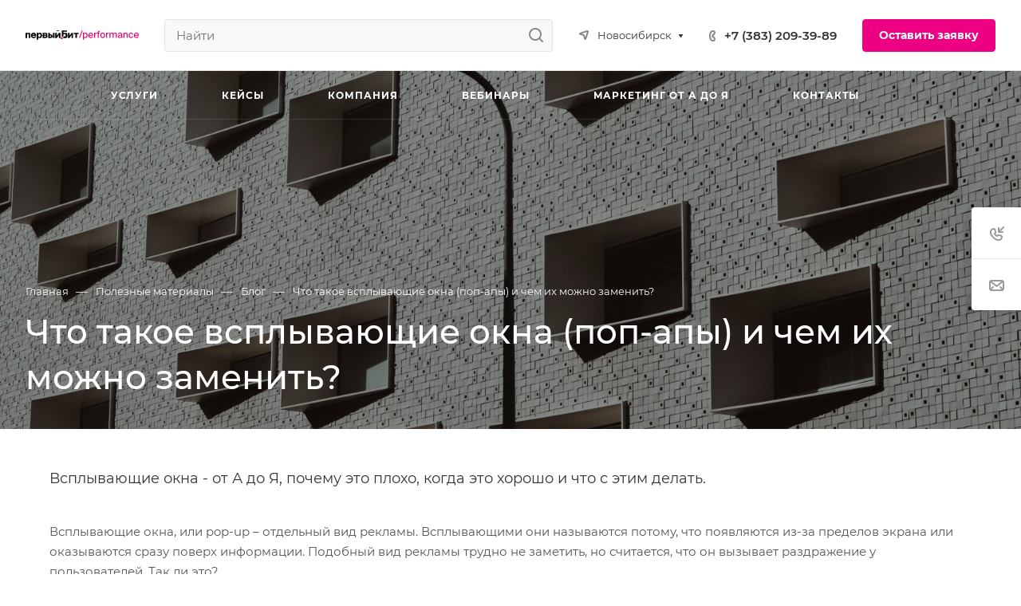

--- FILE ---
content_type: text/html; charset=UTF-8
request_url: https://bitagency.ru/articles/chto-takoe-vsplyvayushchie-okna-pop-apy-i-chem-ikh-mozhno-zamenit/
body_size: 53000
content:
<!DOCTYPE html>
<html xmlns="http://www.w3.org/1999/xhtml" xml:lang="ru" lang="ru" class="  ">
	<head><link href="https://bitagency.ru/articles/chto-takoe-vsplyvayushchie-okna-pop-apy-i-chem-ikh-mozhno-zamenit/" rel="canonical" >
		<title>Что такое всплывающие окна (поп-апы) и чем их можно заменить?</title>
		<meta name="viewport" content="initial-scale=1.0, width=device-width" />
		<meta name="HandheldFriendly" content="true" />
		<meta name="yes" content="yes" />
		<meta name="apple-mobile-web-app-status-bar-style" content="black" />
		<meta name="SKYPE_TOOLBAR" content="SKYPE_TOOLBAR_PARSER_COMPATIBLE" />
		<meta http-equiv="Content-Type" content="text/html; charset=UTF-8" />
<meta name="keywords" content=" " />
<meta name="description" content="Всплывающие окна - от А до Я, почему это плохо, когда это хорошо и что с этим делать." />
<script data-skip-moving="true">(function(w, d, n) {var cl = "bx-core";var ht = d.documentElement;var htc = ht ? ht.className : undefined;if (htc === undefined || htc.indexOf(cl) !== -1){return;}var ua = n.userAgent;if (/(iPad;)|(iPhone;)/i.test(ua)){cl += " bx-ios";}else if (/Windows/i.test(ua)){cl += ' bx-win';}else if (/Macintosh/i.test(ua)){cl += " bx-mac";}else if (/Linux/i.test(ua) && !/Android/i.test(ua)){cl += " bx-linux";}else if (/Android/i.test(ua)){cl += " bx-android";}cl += (/(ipad|iphone|android|mobile|touch)/i.test(ua) ? " bx-touch" : " bx-no-touch");cl += w.devicePixelRatio && w.devicePixelRatio >= 2? " bx-retina": " bx-no-retina";if (/AppleWebKit/.test(ua)){cl += " bx-chrome";}else if (/Opera/.test(ua)){cl += " bx-opera";}else if (/Firefox/.test(ua)){cl += " bx-firefox";}ht.className = htc ? htc + " " + cl : cl;})(window, document, navigator);</script>


<link href="/bitrix/cache/css/s1/aspro-allcorp3digital/page_1ae6fba5f33995c57f797a7df7e0395f/page_1ae6fba5f33995c57f797a7df7e0395f_v1.css?176002975215493"  rel="stylesheet" />
<link href="/bitrix/cache/css/s1/aspro-allcorp3digital/default_fa956e6df58cbfc689330fcc3b524881/default_fa956e6df58cbfc689330fcc3b524881_v1.css?17600297251992"  rel="stylesheet" />
<link href="/bitrix/cache/css/s1/aspro-allcorp3digital/template_32875d951d1b9fa903d3b6f53f00ebce/template_32875d951d1b9fa903d3b6f53f00ebce_v1.css?1760408580662730"  data-template-style="true" rel="stylesheet" />







<style>html {--theme-base-color: #ee0083;--theme-base-opacity-color: #ee00831a;--theme-more-color: #ee0083;--theme-border-radius:4px;--theme-text-transform:none;--theme-letter-spacing:normal;--theme-button-font-size:0%;--theme-button-padding-2px:0%;--theme-button-padding-1px:0%;--theme-more-color-hue:327;--theme-more-color-saturation:100%;--theme-more-color-lightness:47%;--theme-base-color-hue:327;--theme-base-color-saturation:100%;--theme-base-color-lightness:47%;--theme-lightness-hover-diff:6%}</style>
<link href="/bitrix/templates/aspro-allcorp3digital/css/fonts/montserrat/css/montserrat.min.css" rel="preload" as="style">
<style>.switcher-title {font-family: "Montserrat", Arial, sans-serif;}</style>
<link href="/bitrix/templates/aspro-allcorp3digital/css/print.min.css?164257967011532" data-template-style="true" rel="stylesheet" media="print">
<script data-skip-moving="true" src="/bitrix/templates/aspro-allcorp3digital/js/speed.min.js?=1642579671"></script>
<link rel="shortcut icon" href="/favicon.svg" type="image/svg+xml" />
<link rel="apple-touch-icon" sizes="180x180" href="/include/apple-touch-icon.png" />
<meta property="og:description" content="Всплывающие окна - от А до Я, почему это плохо, когда это хорошо и что с этим делать." />
<meta property="og:title" content="Что такое всплывающие окна (поп-апы) и чем их можно заменить?" />
<meta property="og:type" content="website" />
<meta property="og:url" content="https://bitagency.ru:443/articles/chto-takoe-vsplyvayushchie-okna-pop-apy-i-chem-ikh-mozhno-zamenit/" />



						
		
		
	</head>
	<body class=" site_s1   header_padding-150 has-long-banner header_opacity front_page side_right region_confirm_top header_fill_light all_title_2 menu_lowercase_n fixed_y mfixed_n mfixed_view_always title_position_left mmenu_leftside mheader-v1 footer-v3 fill_bg_ header-v6 title-v2 bottom-icons-panel_y with_phones theme-light" id="main" data-site="/">
		<div class="bx_areas"></div>

		
		<div id="panel"></div>


								<script data-skip-moving="true">
			var solutionName = 'arAllcorp3DigitalOptions';
			var arAsproOptions = window[solutionName] = ({});
		</script>
		<script src="/bitrix/templates/aspro-allcorp3digital/js/setTheme.php?site_id=s1&site_dir=/" data-skip-moving="true"></script>
			<!--'start_frame_cache_options-block'-->					<!--'end_frame_cache_options-block'-->
		<div class="body  hover_">
			<div class="body_media"></div>

						<div class="visible-lg visible-md title-v2" data-ajax-block="HEADER" data-ajax-callback="headerInit">
				
<div class="mega-fixed-menu header--color_dark mega-fixed-menu--dark" data-src="" style="background: url(/upload/iblock/537/ysliyjpbuo8sdltufvjz12ioph8a1xmq/fon_menu.jpg) no-repeat center;">
	<div class="mega-fixed-menu__row ">
		<div class="line-block line-block--100 line-block--32-1400">
						<div class="line-block__item">
				<div class="logo no-shrinked ">
					<a href="/" class="menu-light-icon-fill banner-light-icon-fill">
						<img class="lazyload " width="182" height="15"  src="[data-uri]" data-src="/logo.svg" alt="logo">
					</a>
									</div>
			</div>

									
			<div class="line-block__item hide-1100 " data-ajax-load-block="HEADER_TOGGLE_SLOGAN">
				
																				<div class="slogan font_sm">
									<div class="slogan__text banner-light-text menu-light-text">
										Агентство интернет-маркетинга									</div>
								</div>
													
				
			</div>


					</div>

		<div class="line-block line-block--48">
									
			<div class="line-block__item no-shrinked " data-ajax-load-block="HEADER_TOGGLE_PHONE">
				
												<div class="icon-block--with_icon ">
								<div class="phones">
																		<div class="phones__phones-wrapper">
																												<!--'start_frame_cache_header-allphones-block1'-->		
								<div class="phones__inner phones__inner--big fill-theme-parent">
								<span class="icon-block__only-icon banner-light-icon-fill menu-light-icon-fill fill-theme-target">
										<img class="lazyload "  src="[data-uri]" data-src="/bitrix/templates/aspro-allcorp3digital/images/svg/Phone_big.svg" alt="phone">
				</span>
				<span class="icon-block__icon banner-light-icon-fill menu-light-icon-fill">
										<img class="lazyload " width="8" height="14"  src="[data-uri]" data-src="/bitrix/templates/aspro-allcorp3digital/images/svg/Phone_black.svg" alt="phone">
				</span>

									<a class="phones__phone-link phones__phone-first dark_link banner-light-text menu-light-text icon-block__name" href="tel:+73832093989">+7 (383) 209-39-89</a>
											</div>
				
							<!--'end_frame_cache_header-allphones-block1'-->												</div>

																	</div>
							</div>
						
				
			</div>


			
						
			<div class="line-block__item " data-ajax-load-block="HEADER_TOGGLE_BUTTON">
				
												<div class="header-button">
								    <div class="btn animate-load btn-default" data-event="jqm" data-param-id="7">Оставить заявку</div>
							</div>
						
				
			</div>


					</div>
	</div>

	<div class="mega-fixed-menu__row mega-fixed-menu__row--overflow mega-fixed-menu__main-part">
				<!-- noindex -->
			<div class="burger-menu burger-menu--dark">
								<div class="burger-menu__item--large  burger-menu__item--first burger-menu__item--current  burger-menu__item--dropdown ">
				<a class="burger-menu__link--large burger-menu__link--light switcher-title dark_link" href="/services/">
					Услуги				</a>
				<span class="burger-menu__item-delimiter"></span>
									<ul class="burger-menu__dropdown--right">
																				<li class="burger-menu__dropdown-item--middle burger-menu__dropdown-item--with-dropdown ">
								<div class="burger-menu__link-wrapper">
									<a class="burger-menu__link--middle burger-menu__link--light font_18 dark_link" href="/services/seo/" title="SEO – продвижение">
										SEO – продвижение									</a>
									
																			<i class="svg inline  svg-inline- burger-menu__dropdown-right-arrow bg-theme-hover" aria-hidden="true" ><svg width="3" height="5" viewBox="0 0 3 5" fill="none" xmlns="http://www.w3.org/2000/svg">
<path d="M3 2.5L0 5L0 0L3 2.5Z" fill="#333333"/>
</svg>
</i>																	</div>
																	<ul class="burger-menu__dropdown--bottom">
																					<li class="burger-menu__dropdown-item--small ">
												<a class="burger-menu__link--small burger-menu__link--light font_14 dark_link" href="/services/seo/seo-prodvizhenie-saytov-v-yandeks/" title="SEO продвижение сайтов в Яндекс">
													SEO продвижение сайтов в Яндекс												</a>
											</li>
																					<li class="burger-menu__dropdown-item--small ">
												<a class="burger-menu__link--small burger-menu__link--light font_14 dark_link" href="/services/seo/prodvizhenie-sayta-v-top/" title="Продвижение сайта в топ (Продвижение по позициям)">
													Продвижение сайта в топ (Продвижение по позициям)												</a>
											</li>
																					<li class="burger-menu__dropdown-item--small ">
												<a class="burger-menu__link--small burger-menu__link--light font_14 dark_link" href="/services/seo-prodvizhenie-blogovykh-saytov/" title="Seo продвижение блоговых сайтов">
													Seo продвижение блоговых сайтов												</a>
											</li>
																					<li class="burger-menu__dropdown-item--small ">
												<a class="burger-menu__link--small burger-menu__link--light font_14 dark_link" href="/services/seo-prodvizhenie-po-klyuchevym-zaprosam/" title="Seo продвижение по ключевым запросам">
													Seo продвижение по ключевым запросам												</a>
											</li>
																					<li class="burger-menu__dropdown-item--small ">
												<a class="burger-menu__link--small burger-menu__link--light font_14 dark_link" href="/services/seo-prodvizhenie-s-garantiey-rezultata/" title="Seo продвижение с гарантией результата">
													Seo продвижение с гарантией результата												</a>
											</li>
																					<li class="burger-menu__dropdown-item--small ">
												<a class="burger-menu__link--small burger-menu__link--light font_14 dark_link" href="/services/seo-prodvizhenie-s-oplatoy-po-lidam/" title="Seo продвижение с оплатой по Лидам">
													Seo продвижение с оплатой по Лидам												</a>
											</li>
																					<li class="burger-menu__dropdown-item--small ">
												<a class="burger-menu__link--small burger-menu__link--light font_14 dark_link" href="/services/seo-prodvizhenie-saytov-uslug/" title="Seo продвижение сайтов услуг">
													Seo продвижение сайтов услуг												</a>
											</li>
																					<li class="burger-menu__dropdown-item--small ">
												<a class="burger-menu__link--small burger-menu__link--light font_14 dark_link" href="/services/prodvizhenie-s-oplatoy-za-rezultat/" title="Продвижение с оплатой за результат">
													Продвижение с оплатой за результат												</a>
											</li>
																					<li class="burger-menu__dropdown-item--small ">
												<a class="burger-menu__link--small burger-menu__link--light font_14 dark_link" href="/services/prodvizhenie-sayta-v-top/" title="Продвижение сайта в топ 10 ">
													Продвижение сайта в топ 10 												</a>
											</li>
																					<li class="burger-menu__dropdown-item--small ">
												<a class="burger-menu__link--small burger-menu__link--light font_14 dark_link" href="/services/prodvizhenie-sayta-po-trafiku/" title="Продвижение сайта по трафику">
													Продвижение сайта по трафику												</a>
											</li>
																			</ul>
															</li>
																				<li class="burger-menu__dropdown-item--middle burger-menu__dropdown-item--with-dropdown ">
								<div class="burger-menu__link-wrapper">
									<a class="burger-menu__link--middle burger-menu__link--light font_18 dark_link" href="/services/kontekst/" title="Контекстная реклама">
										Контекстная реклама									</a>
									
																			<i class="svg inline  svg-inline- burger-menu__dropdown-right-arrow bg-theme-hover" aria-hidden="true" ><svg width="3" height="5" viewBox="0 0 3 5" fill="none" xmlns="http://www.w3.org/2000/svg">
<path d="M3 2.5L0 5L0 0L3 2.5Z" fill="#333333"/>
</svg>
</i>																	</div>
																	<ul class="burger-menu__dropdown--bottom">
																					<li class="burger-menu__dropdown-item--small ">
												<a class="burger-menu__link--small burger-menu__link--light font_14 dark_link" href="/services/kontekstnaya-reklama-yandeks-direkt/" title="Контекстная реклама Яндекс Директ">
													Контекстная реклама Яндекс Директ												</a>
											</li>
																			</ul>
															</li>
																				<li class="burger-menu__dropdown-item--middle burger-menu__dropdown-item--with-dropdown ">
								<div class="burger-menu__link-wrapper">
									<a class="burger-menu__link--middle burger-menu__link--light font_18 dark_link" href="/services/targeting/" title="Таргетированная реклама">
										Таргетированная реклама									</a>
									
																			<i class="svg inline  svg-inline- burger-menu__dropdown-right-arrow bg-theme-hover" aria-hidden="true" ><svg width="3" height="5" viewBox="0 0 3 5" fill="none" xmlns="http://www.w3.org/2000/svg">
<path d="M3 2.5L0 5L0 0L3 2.5Z" fill="#333333"/>
</svg>
</i>																	</div>
																	<ul class="burger-menu__dropdown--bottom">
																					<li class="burger-menu__dropdown-item--small ">
												<a class="burger-menu__link--small burger-menu__link--light font_14 dark_link" href="/services/reklama-v-vk/" title="Реклама в VK">
													Реклама в VK												</a>
											</li>
																					<li class="burger-menu__dropdown-item--small ">
												<a class="burger-menu__link--small burger-menu__link--light font_14 dark_link" href="/services/reklama-v-odnoklassnikakh/" title="Реклама в Одноклассниках">
													Реклама в Одноклассниках												</a>
											</li>
																			</ul>
															</li>
																				<li class="burger-menu__dropdown-item--middle burger-menu__dropdown-item--with-dropdown ">
								<div class="burger-menu__link-wrapper">
									<a class="burger-menu__link--middle burger-menu__link--light font_18 dark_link" href="/services/analitika/" title="Аналитика">
										Аналитика									</a>
									
																			<i class="svg inline  svg-inline- burger-menu__dropdown-right-arrow bg-theme-hover" aria-hidden="true" ><svg width="3" height="5" viewBox="0 0 3 5" fill="none" xmlns="http://www.w3.org/2000/svg">
<path d="M3 2.5L0 5L0 0L3 2.5Z" fill="#333333"/>
</svg>
</i>																	</div>
																	<ul class="burger-menu__dropdown--bottom">
																					<li class="burger-menu__dropdown-item--small ">
												<a class="burger-menu__link--small burger-menu__link--light font_14 dark_link" href="/services/besplatniy-audit-sayta/" title="Бесплатный аудит сайта">
													Бесплатный аудит сайта												</a>
											</li>
																					<li class="burger-menu__dropdown-item--small ">
												<a class="burger-menu__link--small burger-menu__link--light font_14 dark_link" href="/services/ekspress-audit-kontekstnoy-reklamy/" title="Экспресс аудит контекстной рекламы">
													Экспресс аудит контекстной рекламы												</a>
											</li>
																					<li class="burger-menu__dropdown-item--small ">
												<a class="burger-menu__link--small burger-menu__link--light font_14 dark_link" href="/services/seo-audit-sayta/" title="SEO аудит сайта">
													SEO аудит сайта												</a>
											</li>
																					<li class="burger-menu__dropdown-item--small ">
												<a class="burger-menu__link--small burger-menu__link--light font_14 dark_link" href="/services/tekhnicheskiy-audit-sayta/" title="Технический аудит сайта">
													Технический аудит сайта												</a>
											</li>
																					<li class="burger-menu__dropdown-item--small ">
												<a class="burger-menu__link--small burger-menu__link--light font_14 dark_link" href="/services/yuzabiliti-audit-sayta/" title="Юзабилити аудит сайта">
													Юзабилити аудит сайта												</a>
											</li>
																			</ul>
															</li>
																				<li class="burger-menu__dropdown-item--middle burger-menu__dropdown-item--with-dropdown ">
								<div class="burger-menu__link-wrapper">
									<a class="burger-menu__link--middle burger-menu__link--light font_18 dark_link" href="/services/prodvizhenie-v-2gis/" title="Продвижение в 2ГИС">
										Продвижение в 2ГИС									</a>
									
																			<i class="svg inline  svg-inline- burger-menu__dropdown-right-arrow bg-theme-hover" aria-hidden="true" ><svg width="3" height="5" viewBox="0 0 3 5" fill="none" xmlns="http://www.w3.org/2000/svg">
<path d="M3 2.5L0 5L0 0L3 2.5Z" fill="#333333"/>
</svg>
</i>																	</div>
																	<ul class="burger-menu__dropdown--bottom">
																					<li class="burger-menu__dropdown-item--small ">
												<a class="burger-menu__link--small burger-menu__link--light font_14 dark_link" href="/services/prodvizhenie-i-reklama-v-2gis/" title="Продвижение и реклама в 2ГИС">
													Продвижение и реклама в 2ГИС												</a>
											</li>
																			</ul>
															</li>
																				<li class="burger-menu__dropdown-item--middle burger-menu__dropdown-item--with-dropdown ">
								<div class="burger-menu__link-wrapper">
									<a class="burger-menu__link--middle burger-menu__link--light font_18 dark_link" href="/services/razrabotka-i-podderzhka-saytov/" title="Разработка и поддержка сайтов">
										Разработка и поддержка сайтов									</a>
									
																			<i class="svg inline  svg-inline- burger-menu__dropdown-right-arrow bg-theme-hover" aria-hidden="true" ><svg width="3" height="5" viewBox="0 0 3 5" fill="none" xmlns="http://www.w3.org/2000/svg">
<path d="M3 2.5L0 5L0 0L3 2.5Z" fill="#333333"/>
</svg>
</i>																	</div>
																	<ul class="burger-menu__dropdown--bottom">
																					<li class="burger-menu__dropdown-item--small ">
												<a class="burger-menu__link--small burger-menu__link--light font_14 dark_link" href="/services/obnovlenie-saytov-na-bitriks/" title="Обновление сайтов на «Битрикс»">
													Обновление сайтов на «Битрикс»												</a>
											</li>
																					<li class="burger-menu__dropdown-item--small ">
												<a class="burger-menu__link--small burger-menu__link--light font_14 dark_link" href="/services/razrabotka-saytov-na-aspro/" title="Разработка сайтов на Аспро">
													Разработка сайтов на Аспро												</a>
											</li>
																					<li class="burger-menu__dropdown-item--small ">
												<a class="burger-menu__link--small burger-menu__link--light font_14 dark_link" href="/services/razrabotka-saytov-na-tilde/" title="Разработка сайтов на Тильде">
													Разработка сайтов на Тильде												</a>
											</li>
																			</ul>
															</li>
																				<li class="burger-menu__dropdown-item--middle burger-menu__dropdown-item--with-dropdown ">
								<div class="burger-menu__link-wrapper">
									<a class="burger-menu__link--middle burger-menu__link--light font_18 dark_link" href="/services/design/" title="Дизайн">
										Дизайн									</a>
									
																			<i class="svg inline  svg-inline- burger-menu__dropdown-right-arrow bg-theme-hover" aria-hidden="true" ><svg width="3" height="5" viewBox="0 0 3 5" fill="none" xmlns="http://www.w3.org/2000/svg">
<path d="M3 2.5L0 5L0 0L3 2.5Z" fill="#333333"/>
</svg>
</i>																	</div>
																	<ul class="burger-menu__dropdown--bottom">
																					<li class="burger-menu__dropdown-item--small ">
												<a class="burger-menu__link--small burger-menu__link--light font_14 dark_link" href="/services/razrabotka-firmennogo-stilya/" title="Разработка фирменного стиля">
													Разработка фирменного стиля												</a>
											</li>
																					<li class="burger-menu__dropdown-item--small ">
												<a class="burger-menu__link--small burger-menu__link--light font_14 dark_link" href="/services/razrabotka-logotipa-i-firmennogo-stilya/" title="Разработка логотипа и фирменного стиля">
													Разработка логотипа и фирменного стиля												</a>
											</li>
																					<li class="burger-menu__dropdown-item--small ">
												<a class="burger-menu__link--small burger-menu__link--light font_14 dark_link" href="/services/razrabotka-brendbuka/" title="Разработка брендбука">
													Разработка брендбука												</a>
											</li>
																					<li class="burger-menu__dropdown-item--small ">
												<a class="burger-menu__link--small burger-menu__link--light font_14 dark_link" href="/services/razrabotka-logotipa/" title="Разработка логотипа">
													Разработка логотипа												</a>
											</li>
																					<li class="burger-menu__dropdown-item--small ">
												<a class="burger-menu__link--small burger-menu__link--light font_14 dark_link" href="/services/ux-i-ui-optimizatsiya/" title="UX и UI оптимизация">
													UX и UI оптимизация												</a>
											</li>
																			</ul>
															</li>
											</ul>
							</div>
											<div class="burger-menu__item--large     ">
				<a class="burger-menu__link--large burger-menu__link--light switcher-title dark_link" href="/projects/">
					Кейсы				</a>
				<span class="burger-menu__item-delimiter"></span>
							</div>
											<div class="burger-menu__item--large     ">
				<a class="burger-menu__link--large burger-menu__link--light switcher-title dark_link" href="/staff/">
					Сотрудники				</a>
				<span class="burger-menu__item-delimiter"></span>
							</div>
											<div class="burger-menu__item--large    burger-menu__item--dropdown ">
				<a class="burger-menu__link--large burger-menu__link--light switcher-title dark_link" href="/company/">
					Компания				</a>
				<span class="burger-menu__item-delimiter"></span>
									<ul class="burger-menu__dropdown--right">
																				<li class="burger-menu__dropdown-item--middle  ">
								<div class="burger-menu__link-wrapper">
									<a class="burger-menu__link--middle burger-menu__link--light font_18 dark_link" href="/company/index.php" title="О компании">
										О компании									</a>
									
																	</div>
															</li>
																				<li class="burger-menu__dropdown-item--middle  ">
								<div class="burger-menu__link-wrapper">
									<a class="burger-menu__link--middle burger-menu__link--light font_18 dark_link" href="/company/brands/" title="Клиенты">
										Клиенты									</a>
									
																	</div>
															</li>
																				<li class="burger-menu__dropdown-item--middle  ">
								<div class="burger-menu__link-wrapper">
									<a class="burger-menu__link--middle burger-menu__link--light font_18 dark_link" href="/company/vacancy/" title="Вакансии">
										Вакансии									</a>
									
																	</div>
															</li>
																				<li class="burger-menu__dropdown-item--middle  ">
								<div class="burger-menu__link-wrapper">
									<a class="burger-menu__link--middle burger-menu__link--light font_18 dark_link" href="/company/requisites/" title="Реквизиты">
										Реквизиты									</a>
									
																	</div>
															</li>
																				<li class="burger-menu__dropdown-item--middle  ">
								<div class="burger-menu__link-wrapper">
									<a class="burger-menu__link--middle burger-menu__link--light font_18 dark_link" href="/staff/" title="Сотрудники">
										Сотрудники									</a>
									
																	</div>
															</li>
											</ul>
							</div>
											<div class="burger-menu__item--large      burger-menu__item--active">
				<a class="burger-menu__link--large burger-menu__link--light switcher-title dark_link" href="/articles/">
					Полезные материалы				</a>
				<span class="burger-menu__item-delimiter"></span>
							</div>
											<div class="burger-menu__item--large   burger-menu__item--last  ">
				<a class="burger-menu__link--large burger-menu__link--light switcher-title dark_link" href="/contacts/">
					Контакты				</a>
				<span class="burger-menu__item-delimiter"></span>
							</div>
						</div>
		<!-- /noindex -->
					</div>

	<div class="mega-fixed-menu__row ">
		<div class="line-block line-block--48">
											<div class="line-block__item icon-block--with_icon">
											<!--'start_frame_cache_header-regionality-block1'-->			<div class="regions region_wrapper" title="Область, республика, край">
		<div class="js_city_change regions__chooser fill-theme-parent light-opacity-hover color-theme-hover js_city_change animate-load1" data-name="city_chooser" data-param-url="%2Farticles%2Fchto-takoe-vsplyvayushchie-okna-pop-apy-i-chem-ikh-mozhno-zamenit%2F" data-param-form_id="city_chooser">
			<span class="icon-block__only-icon fill-theme-target banner-light-icon-fill menu-light-icon-fill"><i class="svg inline  svg-inline-region" aria-hidden="true" ><svg width="18" height="18" viewBox="0 0 18 18" fill="none" xmlns="http://www.w3.org/2000/svg">
<path fill-rule="evenodd" clip-rule="evenodd" d="M17.8695 3.28961C17.7476 3.65856 13.7182 15.7844 13.5164 16.3397C13.0884 17.5176 11.9748 18.0896 10.9275 17.9886C9.98549 17.8977 8.97159 17.2296 8.71591 16.027C8.64542 15.6955 7.84346 12.2376 7.45067 10.5446L5.28573 10.0452C3.75087 9.69123 2.17192 9.32733 1.93279 9.27244C-0.536978 8.70562 -0.662723 5.27198 1.6877 4.46901C1.9085 4.39358 4.49875 3.53169 7.30008 2.59955C7.61163 2.49588 7.9258 2.39135 8.2396 2.28693C9.81201 1.7637 11.3811 1.24153 12.5804 0.842007C13.1801 0.642225 13.6869 0.473258 14.0553 0.350216L14.4971 0.202439L14.6268 0.158793L14.6648 0.145927C14.6752 0.142376 14.678 0.141384 14.6764 0.141954C16.6095 -0.533077 18.5227 1.31235 17.8695 3.28961ZM13.9915 2.47947C13.966 2.48796 13.9403 2.49653 13.9143 2.50521C12.4714 2.98622 10.1504 3.75851 7.96284 4.48642C6.60482 4.9383 5.2982 5.37307 4.28495 5.71044C4.07339 5.78088 3.87462 5.84707 3.69084 5.90829C3.2288 6.06219 2.86151 6.18464 2.624 6.26401C2.46939 6.31567 2.36977 6.34908 2.33477 6.36103C1.86417 6.5218 1.89965 7.2133 2.38053 7.32367C2.43013 7.33505 2.53674 7.35958 2.6882 7.39446C2.9416 7.45282 3.32053 7.54013 3.76801 7.64326C3.96195 7.68796 4.16877 7.73564 4.38382 7.78521C6.25163 8.21579 8.74095 8.78995 8.81298 8.80727C8.92389 8.83394 9.13153 8.93572 9.18838 9.18247C9.19839 9.22593 9.24794 9.43949 9.32332 9.76435C9.52383 10.6285 9.90706 12.2802 10.2149 13.6127C10.2654 13.831 10.3138 14.0407 10.359 14.237C10.4579 14.6659 10.5417 15.0306 10.5986 15.2806C10.6362 15.4461 10.6621 15.5613 10.6728 15.6114C10.7689 16.0634 11.4474 16.176 11.636 15.6572C11.6491 15.6209 11.681 15.5283 11.7288 15.3871C11.8082 15.1531 11.9317 14.7859 12.0873 14.3214C12.1502 14.1336 12.2184 13.9298 12.291 13.7125C13.1751 11.0685 14.72 6.42381 15.4975 4.08466C15.5064 4.0578 15.5152 4.03125 15.524 4.005C15.6188 3.71969 15.7014 3.47107 15.769 3.26752C15.8828 2.92493 15.9542 2.71003 15.9698 2.66274C16.1002 2.26789 15.7107 1.8988 15.3363 2.02956C15.2899 2.04576 15.0626 2.12198 14.699 2.24341C14.5011 2.3095 14.2629 2.38899 13.9915 2.47947Z" fill="#888888"/>
</svg></i></span>
			<span class="icon-block__icon fill-theme-target banner-light-icon-fill menu-light-icon-fill"><i class="svg inline  svg-inline-region" aria-hidden="true" ><svg width="13" height="13" viewBox="0 0 13 13" fill="none" xmlns="http://www.w3.org/2000/svg">
<path fill-rule="evenodd" clip-rule="evenodd" d="M10.9007 2.09972C10.8615 2.1188 10.821 2.1353 10.7796 2.1491L4.34943 4.29249L7.18639 5.14358C7.50836 5.24017 7.76027 5.49208 7.85686 5.81406L8.70795 8.65101L10.8513 2.22083C10.8651 2.17942 10.8816 2.13896 10.9007 2.09972ZM7.25032 10.7524C7.25207 10.7648 7.25403 10.7777 7.25624 10.7909C7.27412 10.8981 7.31173 11.0564 7.39694 11.2268C7.4841 11.4012 7.63054 11.6059 7.86893 11.7648C8.11358 11.9279 8.39484 12.0024 8.68121 12.0024C8.96759 12.0024 9.24885 11.9279 9.49349 11.7648C9.73188 11.6059 9.87833 11.4012 9.96549 11.2268C10.0507 11.0564 10.0883 10.8981 10.1062 10.7909C10.1073 10.7843 10.1083 10.7779 10.1093 10.7715L12.7308 2.90695C12.7308 2.90692 12.7308 2.90689 12.7309 2.90686C12.7485 2.86738 12.7713 2.81407 12.796 2.74984C12.8444 2.62419 12.9055 2.44262 12.9477 2.23194C13.0176 1.88228 13.1053 1.09147 12.5071 0.49332C11.909 -0.104839 11.1182 -0.017172 10.7685 0.0527581C10.5578 0.0948957 10.3763 0.15609 10.2506 0.204419C10.1864 0.229123 10.1331 0.251898 10.0936 0.269597C10.0936 0.26961 10.0935 0.269623 10.0935 0.269636L2.22891 2.89115C2.22257 2.89213 2.21612 2.89316 2.20958 2.89425C2.10231 2.91213 1.94401 2.94974 1.77361 3.03495C1.59928 3.12211 1.39454 3.26856 1.23561 3.50695C1.07251 3.7516 0.998047 4.03286 0.998047 4.31923C0.998047 4.6056 1.07251 4.88686 1.23561 5.13151C1.39454 5.3699 1.59928 5.51634 1.77361 5.60351C1.94401 5.68871 2.10231 5.72633 2.20958 5.7442C2.22279 5.74641 2.23561 5.74837 2.248 5.75012L6.09594 6.90451L7.25032 10.7524Z" fill="#888888"/>
</svg></i></span>
							<span class="regions__name icon-block__name color-theme-hover font_13 banner-light-text menu-light-text">Новосибирск</span>
				<span class="more-arrow fill-theme-target banner-light-icon-fill menu-light-icon-fill fill-dark-light-block"><svg width="7" height="5" viewBox="0 0 7 5" fill="none" xmlns="http://www.w3.org/2000/svg">
<path d="M5.55157 0.0181274H1.45448C1.05285 0.0181274 0.815132 0.46773 1.04127 0.799648L3.08402 3.79799C3.28217 4.08883 3.71079 4.08939 3.90971 3.79907L5.96405 0.800736C6.19139 0.468921 5.9538 0.0181274 5.55157 0.0181274Z" fill="#333333"/>
</svg>
</span>
					</div>
		<div class="dropdown">
			<div class="wrap">
									<div class="more_item current font_13">
						<span class="color-theme-hover color_333" data-region_id="690" data-href="https://novosibirsk.bitagency.ru/articles/chto-takoe-vsplyvayushchie-okna-pop-apy-i-chem-ikh-mozhno-zamenit/">Новосибирск</span>
					</div>
									<div class="more_item  font_13">
						<span class="color-theme-hover color_333" data-region_id="502" data-href="https://krasnoyarsk.bitagency.ru/articles/chto-takoe-vsplyvayushchie-okna-pop-apy-i-chem-ikh-mozhno-zamenit/">Красноярск</span>
					</div>
									<div class="more_item  font_13">
						<span class="color-theme-hover color_333" data-region_id="504" data-href="https://voronezh.bitagency.ru/articles/chto-takoe-vsplyvayushchie-okna-pop-apy-i-chem-ikh-mozhno-zamenit/">Воронеж</span>
					</div>
									<div class="more_item  font_13">
						<span class="color-theme-hover color_333" data-region_id="505" data-href="https://ekaterinburg.bitagency.ru/articles/chto-takoe-vsplyvayushchie-okna-pop-apy-i-chem-ikh-mozhno-zamenit/">Екатеринбург</span>
					</div>
									<div class="more_item  font_13">
						<span class="color-theme-hover color_333" data-region_id="506" data-href="https://kazan.bitagency.ru/articles/chto-takoe-vsplyvayushchie-okna-pop-apy-i-chem-ikh-mozhno-zamenit/">Казань</span>
					</div>
									<div class="more_item  font_13">
						<span class="color-theme-hover color_333" data-region_id="507" data-href="https://krasnodar.bitagency.ru/articles/chto-takoe-vsplyvayushchie-okna-pop-apy-i-chem-ikh-mozhno-zamenit/">Краснодар</span>
					</div>
									<div class="more_item  font_13">
						<span class="color-theme-hover color_333" data-region_id="508" data-href="https://penza.bitagency.ru/articles/chto-takoe-vsplyvayushchie-okna-pop-apy-i-chem-ikh-mozhno-zamenit/">Пенза</span>
					</div>
									<div class="more_item  font_13">
						<span class="color-theme-hover color_333" data-region_id="509" data-href="https://rostov-na-donu.bitagency.ru/articles/chto-takoe-vsplyvayushchie-okna-pop-apy-i-chem-ikh-mozhno-zamenit/">Ростов-на-Дону</span>
					</div>
									<div class="more_item  font_13">
						<span class="color-theme-hover color_333" data-region_id="510" data-href="https://samara.bitagency.ru/articles/chto-takoe-vsplyvayushchie-okna-pop-apy-i-chem-ikh-mozhno-zamenit/">Самара</span>
					</div>
									<div class="more_item  font_13">
						<span class="color-theme-hover color_333" data-region_id="503" data-href="https://spb.bitagency.ru/articles/chto-takoe-vsplyvayushchie-okna-pop-apy-i-chem-ikh-mozhno-zamenit/">Санкт-Петербург</span>
					</div>
									<div class="more_item  font_13">
						<span class="color-theme-hover color_333" data-region_id="771" data-href="https://vladivostok.bitagency.ru/articles/chto-takoe-vsplyvayushchie-okna-pop-apy-i-chem-ikh-mozhno-zamenit/">Владивосток</span>
					</div>
									<div class="more_item  font_13">
						<span class="color-theme-hover color_333" data-region_id="772" data-href="https://volgograd.bitagency.ru/articles/chto-takoe-vsplyvayushchie-okna-pop-apy-i-chem-ikh-mozhno-zamenit/">Волгоград</span>
					</div>
									<div class="more_item  font_13">
						<span class="color-theme-hover color_333" data-region_id="773" data-href="https://izhevsk.bitagency.ru/articles/chto-takoe-vsplyvayushchie-okna-pop-apy-i-chem-ikh-mozhno-zamenit/">Ижевск</span>
					</div>
									<div class="more_item  font_13">
						<span class="color-theme-hover color_333" data-region_id="774" data-href="https://irkutsk.bitagency.ru/articles/chto-takoe-vsplyvayushchie-okna-pop-apy-i-chem-ikh-mozhno-zamenit/">Иркутск</span>
					</div>
									<div class="more_item  font_13">
						<span class="color-theme-hover color_333" data-region_id="775" data-href="https://kaliningrad.bitagency.ru/articles/chto-takoe-vsplyvayushchie-okna-pop-apy-i-chem-ikh-mozhno-zamenit/">Калининград</span>
					</div>
									<div class="more_item  font_13">
						<span class="color-theme-hover color_333" data-region_id="790" data-href="https://minsk.bitagency.ru/articles/chto-takoe-vsplyvayushchie-okna-pop-apy-i-chem-ikh-mozhno-zamenit/">Минск</span>
					</div>
									<div class="more_item  font_13">
						<span class="color-theme-hover color_333" data-region_id="776" data-href="https://nizhniy-novgorod.bitagency.ru/articles/chto-takoe-vsplyvayushchie-okna-pop-apy-i-chem-ikh-mozhno-zamenit/">Нижний Новгород</span>
					</div>
									<div class="more_item  font_13">
						<span class="color-theme-hover color_333" data-region_id="770" data-href="https://novorossiysk.bitagency.ru/articles/chto-takoe-vsplyvayushchie-okna-pop-apy-i-chem-ikh-mozhno-zamenit/">Новороссийск</span>
					</div>
									<div class="more_item  font_13">
						<span class="color-theme-hover color_333" data-region_id="777" data-href="https://omsk.bitagency.ru/articles/chto-takoe-vsplyvayushchie-okna-pop-apy-i-chem-ikh-mozhno-zamenit/">Омск</span>
					</div>
									<div class="more_item  font_13">
						<span class="color-theme-hover color_333" data-region_id="778" data-href="https://orenburg.bitagency.ru/articles/chto-takoe-vsplyvayushchie-okna-pop-apy-i-chem-ikh-mozhno-zamenit/">Оренбург</span>
					</div>
									<div class="more_item  font_13">
						<span class="color-theme-hover color_333" data-region_id="779" data-href="https://perm.bitagency.ru/articles/chto-takoe-vsplyvayushchie-okna-pop-apy-i-chem-ikh-mozhno-zamenit/">Пермь</span>
					</div>
									<div class="more_item  font_13">
						<span class="color-theme-hover color_333" data-region_id="780" data-href="https://saratov.bitagency.ru/articles/chto-takoe-vsplyvayushchie-okna-pop-apy-i-chem-ikh-mozhno-zamenit/">Саратов</span>
					</div>
									<div class="more_item  font_13">
						<span class="color-theme-hover color_333" data-region_id="781" data-href="https://sevastopol.bitagency.ru/articles/chto-takoe-vsplyvayushchie-okna-pop-apy-i-chem-ikh-mozhno-zamenit/">Севастополь</span>
					</div>
									<div class="more_item  font_13">
						<span class="color-theme-hover color_333" data-region_id="782" data-href="https://sochi.bitagency.ru/articles/chto-takoe-vsplyvayushchie-okna-pop-apy-i-chem-ikh-mozhno-zamenit/">Сочи</span>
					</div>
									<div class="more_item  font_13">
						<span class="color-theme-hover color_333" data-region_id="783" data-href="https://tomsk.bitagency.ru/articles/chto-takoe-vsplyvayushchie-okna-pop-apy-i-chem-ikh-mozhno-zamenit/">Томск</span>
					</div>
									<div class="more_item  font_13">
						<span class="color-theme-hover color_333" data-region_id="784" data-href="https://tyumen.bitagency.ru/articles/chto-takoe-vsplyvayushchie-okna-pop-apy-i-chem-ikh-mozhno-zamenit/">Тюмень</span>
					</div>
									<div class="more_item  font_13">
						<span class="color-theme-hover color_333" data-region_id="789" data-href="https://ufa.bitagency.ru/articles/chto-takoe-vsplyvayushchie-okna-pop-apy-i-chem-ikh-mozhno-zamenit/">Уфа</span>
					</div>
									<div class="more_item  font_13">
						<span class="color-theme-hover color_333" data-region_id="785" data-href="https://habarovsk.bitagency.ru/articles/chto-takoe-vsplyvayushchie-okna-pop-apy-i-chem-ikh-mozhno-zamenit/">Хабаровск</span>
					</div>
									<div class="more_item  font_13">
						<span class="color-theme-hover color_333" data-region_id="786" data-href="https://cheboksary.bitagency.ru/articles/chto-takoe-vsplyvayushchie-okna-pop-apy-i-chem-ikh-mozhno-zamenit/">Чебоксары</span>
					</div>
									<div class="more_item  font_13">
						<span class="color-theme-hover color_333" data-region_id="787" data-href="https://chelyabinsk.bitagency.ru/articles/chto-takoe-vsplyvayushchie-okna-pop-apy-i-chem-ikh-mozhno-zamenit/">Челябинск</span>
					</div>
									<div class="more_item  font_13">
						<span class="color-theme-hover color_333" data-region_id="788" data-href="https://yaroslavl.bitagency.ru/articles/chto-takoe-vsplyvayushchie-okna-pop-apy-i-chem-ikh-mozhno-zamenit/">Ярославль</span>
					</div>
							</div>
		</div>
			</div>
		<!--'end_frame_cache_header-regionality-block1'-->					</div>
			
									
			<div class="line-block__item " data-ajax-load-block="HEADER_TOGGLE_SOCIAL">
				
												
	<!-- noindex -->
		<div class="social social--picture-svg ">
		<ul class="social__items  ">
																														<li class="social__item  ">
							<a class="social__link fill-theme-hover banner-light-icon-fill menu-light-icon-fill" href="https://vk.com/performance1bit" target="_blank" rel="nofollow" title="ВКонтакте">
																	<i class="svg inline  svg-inline-vk" aria-hidden="true" ><svg width="15" height="9" viewBox="0 0 15 9" fill="none" xmlns="http://www.w3.org/2000/svg">
<path fill-rule="evenodd" clip-rule="evenodd" d="M8.95125 0.779503V4.03225C8.94767 4.08596 8.95692 4.1398 8.97823 4.18921C8.99954 4.23862 9.03229 4.28219 9.07376 4.31636C9.11523 4.35054 9.16424 4.37435 9.2167 4.38573C9.26916 4.39711 9.32353 4.39577 9.37537 4.38183C9.67408 4.36186 10.3492 1.58543 10.6489 0.986205C10.8081 0.644817 11.0636 0.357723 11.3837 0.16031C11.4848 0.069078 11.6135 0.0145305 11.7491 0.00548164H14.6147C14.6921 0.0185428 14.7648 0.0511498 14.8261 0.100208C14.8875 0.149265 14.9353 0.213147 14.9651 0.28588C14.995 0.358613 15.006 0.437788 14.9969 0.515929C14.9879 0.59407 14.9591 0.668644 14.9134 0.732567C14.6894 1.23192 12.7677 4.33786 12.6681 4.46369C12.5483 4.62608 12.4675 4.81406 12.4321 5.01297C12.4715 5.24768 12.5797 5.46537 12.7428 5.6382C12.942 5.8649 14.551 7.64157 14.7013 7.79038C14.8429 7.9541 14.9375 8.15327 14.9752 8.36666C14.9393 8.54838 14.8386 8.71078 14.692 8.82346C14.5454 8.93614 14.3629 8.99135 14.1786 8.97884C13.5553 8.97884 12.0219 8.97884 11.8467 8.97884C11.4964 8.8559 11.1742 8.66406 10.8988 8.41457C10.6748 8.21483 9.84435 7.26408 9.71989 7.13924C9.67776 7.08843 9.62394 7.04866 9.56304 7.02343C9.50214 6.99819 9.43599 6.98823 9.37039 6.99441C9.22104 6.99441 8.93727 7.00944 8.95021 7.5777C8.98557 7.97238 8.9031 8.36865 8.71326 8.71618C8.61604 8.80968 8.50083 8.8823 8.37464 8.92953C8.24845 8.97675 8.11396 8.99762 7.97944 8.99085C6.96096 9.05277 5.94811 8.79933 5.078 8.2648C3.51078 7.28806 1.72649 4.68041 0.896085 3.01757C0.400758 2.19151 0.0947066 1.26538 0 0.306117C0.0497845 0.130345 0.0497369 0.00645693 0.224978 0.00645693C0.40022 0.00645693 2.60372 0.00645693 2.81381 0.00645693C2.95931 0.0791652 3.08071 0.192622 3.16331 0.33306C3.23799 0.432931 3.80748 2.14269 3.98173 2.4433C4.15597 2.74391 5.01524 4.39079 5.48122 4.39079C5.63594 4.36032 5.77239 4.26975 5.8608 4.1388C5.94921 4.00784 5.98241 3.8471 5.95318 3.69168C5.95318 3.2922 5.95318 1.71525 5.95318 1.51451C5.76377 1.07168 5.41659 0.715592 4.97942 0.515807C5.08829 0.370757 5.22716 0.251073 5.38648 0.164882C5.54579 0.0786915 5.72179 0.0280331 5.90243 0.0164537C6.49984 -0.0085139 7.99835 -0.00846611 8.32195 0.0404705C8.49466 0.0742147 8.65089 0.165632 8.76516 0.299839C8.87944 0.434046 8.94504 0.603121 8.95125 0.779503Z" fill="#333333"/>
</svg></i>															</a>
						</li>
																																																																	<li class="social__item  ">
							<a class="social__link fill-theme-hover banner-light-icon-fill menu-light-icon-fill" href="https://t.me/performance1bit" target="_blank" rel="nofollow" title="Telegram">
																	<i class="svg inline  svg-inline-tel" aria-hidden="true" ><svg width="14" height="12" viewBox="0 0 14 12" fill="none" xmlns="http://www.w3.org/2000/svg">
<path fill-rule="evenodd" clip-rule="evenodd" d="M11.9849 11.0426C11.9664 11.2403 11.8889 11.4281 11.7623 11.5816C11.6358 11.7351 11.466 11.8474 11.2747 11.9038C11.0835 11.9603 10.8797 11.9584 10.6895 11.8985C10.4993 11.8386 10.3315 11.7233 10.2077 11.5675C9.1195 10.7066 7.42235 9.46583 7.42235 9.46583C7.42235 9.46583 6.19427 11.6202 5.97463 11.8409C5.90207 11.9016 5.81761 11.9466 5.72662 11.973C5.63563 11.9993 5.54013 12.0065 5.44619 11.9941C5.35225 11.9816 5.26191 11.9498 5.181 11.9007C5.10009 11.8516 5.03037 11.7862 4.97625 11.7087C4.96505 11.6748 4.95179 11.6415 4.9364 11.6092L5.62522 8.17744L10.5373 3.37265L3.83809 7.17927C3.83809 7.17927 0.813035 6.27855 0.363766 6.10259C0.24787 6.03955 0.152297 5.94511 0.0880913 5.8302C0.023886 5.71529 -0.00623899 5.58462 0.00107471 5.45333C0.00838841 5.32203 0.0528319 5.19548 0.129406 5.08834C0.20598 4.98121 0.311534 4.89788 0.43372 4.84799C1.07268 4.5239 12.3443 0.237053 12.7237 0.126701C13.103 0.0163493 14.1014 -0.270965 13.9916 0.696353C13.8818 1.66367 12.0947 10.5107 11.9849 11.0426Z" fill="#333333"/>
</svg></i>															</a>
						</li>
																																												<li class="social__item  ">
							<a class="social__link fill-theme-hover banner-light-icon-fill menu-light-icon-fill" href="https://www.youtube.com/user/1bitOfficial" target="_blank" rel="nofollow" title="YouTube">
																	<i class="svg inline  svg-inline-yt" aria-hidden="true" ><svg width="15" height="13" viewBox="0 0 15 13" fill="none" xmlns="http://www.w3.org/2000/svg">
<path fill-rule="evenodd" clip-rule="evenodd" d="M10.9986 13H4.00145C2.89736 12.954 1.85654 12.4719 1.10707 11.6595C0.357597 10.8472 -0.0394022 9.7707 0.00309136 8.66602V4.33301C-0.0388648 3.22856 0.358352 2.15244 1.10774 1.34033C1.85713 0.528223 2.89763 0.0462907 4.00145 0H10.9986C12.1026 0.0462881 13.1432 0.528371 13.8927 1.3407C14.6421 2.15303 15.0392 3.22937 14.9969 4.33398V8.66699C15.0392 9.77151 14.642 10.8477 13.8926 11.6599C13.1432 12.4721 12.1025 12.954 10.9986 13ZM12.9978 4.255C13.0284 3.69254 12.8354 3.14081 12.4608 2.72021C12.0863 2.29962 11.5606 2.0443 10.9986 2.01001H4.00145C3.43943 2.0443 2.91377 2.29962 2.53922 2.72021C2.16468 3.14081 1.97166 3.69254 2.00227 4.255V8.74402C1.97166 9.30648 2.16468 9.85821 2.53922 10.2788C2.91377 10.6994 3.43943 10.9547 4.00145 10.989H10.9986C11.5606 10.9547 12.0863 10.6994 12.4608 10.2788C12.8354 9.85821 13.0284 9.30648 12.9978 8.74402V4.255ZM6.00063 3.987L9.99899 6.49902L6.00063 9.01099V3.987Z" fill="#333333"/>
</svg></i>															</a>
						</li>
																																																																																		</ul>

			</div>
		<!-- /noindex -->
						
				
			</div>


					</div>

		<div class="line-block line-block--48">
									
			<div class="line-block__item hidden" data-ajax-load-block="HEADER_TOGGLE_LANG">
				
			</div>


			
						
			<div class="line-block__item " data-ajax-load-block="HEADER_TOGGLE_SEARCH">
				
																				<div class="header-search banner-light-icon-fill fill-theme-hover color-theme-hover menu-light-icon-fill light-opacity-hover" title="Поиск">
									<i class="svg inline  svg-inline- header-search__icon" aria-hidden="true" ><svg width="19" height="19" viewBox="0 0 19 19" fill="none" xmlns="http://www.w3.org/2000/svg">
<path fill-rule="evenodd" clip-rule="evenodd" d="M8.99805 0.00244141C4.57977 0.00244141 0.998047 3.58416 0.998047 8.00244C0.998047 12.4207 4.57977 16.0024 8.99805 16.0024C10.8468 16.0024 12.549 15.3754 13.9037 14.3223L17.2909 17.7095C17.6815 18.1001 18.3146 18.1001 18.7052 17.7095C19.0957 17.319 19.0957 16.6859 18.7052 16.2953L15.3179 12.9081C16.371 11.5534 16.998 9.85115 16.998 8.00244C16.998 3.58416 13.4163 0.00244141 8.99805 0.00244141ZM2.99805 8.00244C2.99805 4.68873 5.68434 2.00244 8.99805 2.00244C12.3118 2.00244 14.998 4.68873 14.998 8.00244C14.998 11.3161 12.3118 14.0024 8.99805 14.0024C5.68434 14.0024 2.99805 11.3161 2.99805 8.00244Z" fill="#888888"/>
</svg></i>																	</div>
													
				
			</div>


			
						
			<div class="line-block__item hidden" data-ajax-load-block="HEADER_TOGGLE_CABINET">
				
			</div>


						
						
			<div class="line-block__item hidden" data-ajax-load-block="HEADER_TOGGLE_BASKET">
				
			</div>


					</div>
	</div>
	
	<i class="svg inline  svg-inline- mega-fixed-menu__close stroke-theme-hover " aria-hidden="true" ><svg width="14" height="14" viewBox="0 0 14 14" fill="none" xmlns="http://www.w3.org/2000/svg">
<path d="M13 1L1 13M1 1L13 13" stroke="#999999" stroke-width="2" stroke-linecap="round"/>
</svg>
</i></div>				
<header class="header_6 header  header--with_regions    light">
	<div class="header__inner">

		
		<div class="header__top-part  header__top-part--height_89 header__top-part--can-transparent header--color_light header__top-part--bordered header__top-part--paddings" data-ajax-load-block="HEADER_TOP_PART">
							
			<div class="header__top-inner">

				<div class="header__top-item">
					<div class="line-block line-block--40">
												<div class="line-block__item no-shrinked">
							                            <a href="/">
                                <img class="lazyload " width="142" height="28"  src="[data-uri]" data-src="/logo.svg" alt="logo">
                            </a>
						</div>

																		
			<div class="line-block__item hide-narrow hide-1600 slogan_min_width_header6 " data-ajax-load-block="HEADER_TOGGLE_SLOGAN">
				
																				<div class="slogan font_sm">
									<div class="slogan__text banner-light-text menu-light-text">
										Агентство интернет-маркетинга									</div>
								</div>
													
				
			</div>


								</div>
				</div>
				
								
			<div class="header__top-item " data-ajax-load-block="HEADER_TOGGLE_SEARCH">
				
																				<div class="">
									

	<div class="search-wrapper">
		<div id="title-search">
			<form action="/search/" class="search">
				<div class="search-input-div">
					<input class="search-input" id="title-search-input" type="text" name="q" value="" placeholder="Найти" size="40" maxlength="50" autocomplete="off" />
				</div>
				<div class="search-button-div">
					<button class="btn btn-search" type="submit" name="s" value="Найти">
						<i class="svg inline  svg-inline-search" aria-hidden="true" ><svg width="19" height="19" viewBox="0 0 19 19" fill="none" xmlns="http://www.w3.org/2000/svg">
<path fill-rule="evenodd" clip-rule="evenodd" d="M8.99805 0.00244141C4.57977 0.00244141 0.998047 3.58416 0.998047 8.00244C0.998047 12.4207 4.57977 16.0024 8.99805 16.0024C10.8468 16.0024 12.549 15.3754 13.9037 14.3223L17.2909 17.7095C17.6815 18.1001 18.3146 18.1001 18.7052 17.7095C19.0957 17.319 19.0957 16.6859 18.7052 16.2953L15.3179 12.9081C16.371 11.5534 16.998 9.85115 16.998 8.00244C16.998 3.58416 13.4163 0.00244141 8.99805 0.00244141ZM2.99805 8.00244C2.99805 4.68873 5.68434 2.00244 8.99805 2.00244C12.3118 2.00244 14.998 4.68873 14.998 8.00244C14.998 11.3161 12.3118 14.0024 8.99805 14.0024C5.68434 14.0024 2.99805 11.3161 2.99805 8.00244Z" fill="#888888"/>
</svg></i>					</button>
				</div>
			</form>
		</div>
	</div>

								</div>
													
				
			</div>


			
														<div class="header__top-item icon-block--with_icon icon-block--only_icon-1100">
												<!--'start_frame_cache_header-regionality-block2'-->			<div class="regions region_wrapper" title="Область, республика, край">
		<div class="js_city_change regions__chooser fill-theme-parent light-opacity-hover color-theme-hover js_city_change animate-load1" data-name="city_chooser" data-param-url="%2Farticles%2Fchto-takoe-vsplyvayushchie-okna-pop-apy-i-chem-ikh-mozhno-zamenit%2F" data-param-form_id="city_chooser">
			<span class="icon-block__only-icon fill-theme-target banner-light-icon-fill menu-light-icon-fill"><i class="svg inline  svg-inline-region" aria-hidden="true" ><svg width="18" height="18" viewBox="0 0 18 18" fill="none" xmlns="http://www.w3.org/2000/svg">
<path fill-rule="evenodd" clip-rule="evenodd" d="M17.8695 3.28961C17.7476 3.65856 13.7182 15.7844 13.5164 16.3397C13.0884 17.5176 11.9748 18.0896 10.9275 17.9886C9.98549 17.8977 8.97159 17.2296 8.71591 16.027C8.64542 15.6955 7.84346 12.2376 7.45067 10.5446L5.28573 10.0452C3.75087 9.69123 2.17192 9.32733 1.93279 9.27244C-0.536978 8.70562 -0.662723 5.27198 1.6877 4.46901C1.9085 4.39358 4.49875 3.53169 7.30008 2.59955C7.61163 2.49588 7.9258 2.39135 8.2396 2.28693C9.81201 1.7637 11.3811 1.24153 12.5804 0.842007C13.1801 0.642225 13.6869 0.473258 14.0553 0.350216L14.4971 0.202439L14.6268 0.158793L14.6648 0.145927C14.6752 0.142376 14.678 0.141384 14.6764 0.141954C16.6095 -0.533077 18.5227 1.31235 17.8695 3.28961ZM13.9915 2.47947C13.966 2.48796 13.9403 2.49653 13.9143 2.50521C12.4714 2.98622 10.1504 3.75851 7.96284 4.48642C6.60482 4.9383 5.2982 5.37307 4.28495 5.71044C4.07339 5.78088 3.87462 5.84707 3.69084 5.90829C3.2288 6.06219 2.86151 6.18464 2.624 6.26401C2.46939 6.31567 2.36977 6.34908 2.33477 6.36103C1.86417 6.5218 1.89965 7.2133 2.38053 7.32367C2.43013 7.33505 2.53674 7.35958 2.6882 7.39446C2.9416 7.45282 3.32053 7.54013 3.76801 7.64326C3.96195 7.68796 4.16877 7.73564 4.38382 7.78521C6.25163 8.21579 8.74095 8.78995 8.81298 8.80727C8.92389 8.83394 9.13153 8.93572 9.18838 9.18247C9.19839 9.22593 9.24794 9.43949 9.32332 9.76435C9.52383 10.6285 9.90706 12.2802 10.2149 13.6127C10.2654 13.831 10.3138 14.0407 10.359 14.237C10.4579 14.6659 10.5417 15.0306 10.5986 15.2806C10.6362 15.4461 10.6621 15.5613 10.6728 15.6114C10.7689 16.0634 11.4474 16.176 11.636 15.6572C11.6491 15.6209 11.681 15.5283 11.7288 15.3871C11.8082 15.1531 11.9317 14.7859 12.0873 14.3214C12.1502 14.1336 12.2184 13.9298 12.291 13.7125C13.1751 11.0685 14.72 6.42381 15.4975 4.08466C15.5064 4.0578 15.5152 4.03125 15.524 4.005C15.6188 3.71969 15.7014 3.47107 15.769 3.26752C15.8828 2.92493 15.9542 2.71003 15.9698 2.66274C16.1002 2.26789 15.7107 1.8988 15.3363 2.02956C15.2899 2.04576 15.0626 2.12198 14.699 2.24341C14.5011 2.3095 14.2629 2.38899 13.9915 2.47947Z" fill="#888888"/>
</svg></i></span>
			<span class="icon-block__icon fill-theme-target banner-light-icon-fill menu-light-icon-fill"><i class="svg inline  svg-inline-region" aria-hidden="true" ><svg width="13" height="13" viewBox="0 0 13 13" fill="none" xmlns="http://www.w3.org/2000/svg">
<path fill-rule="evenodd" clip-rule="evenodd" d="M10.9007 2.09972C10.8615 2.1188 10.821 2.1353 10.7796 2.1491L4.34943 4.29249L7.18639 5.14358C7.50836 5.24017 7.76027 5.49208 7.85686 5.81406L8.70795 8.65101L10.8513 2.22083C10.8651 2.17942 10.8816 2.13896 10.9007 2.09972ZM7.25032 10.7524C7.25207 10.7648 7.25403 10.7777 7.25624 10.7909C7.27412 10.8981 7.31173 11.0564 7.39694 11.2268C7.4841 11.4012 7.63054 11.6059 7.86893 11.7648C8.11358 11.9279 8.39484 12.0024 8.68121 12.0024C8.96759 12.0024 9.24885 11.9279 9.49349 11.7648C9.73188 11.6059 9.87833 11.4012 9.96549 11.2268C10.0507 11.0564 10.0883 10.8981 10.1062 10.7909C10.1073 10.7843 10.1083 10.7779 10.1093 10.7715L12.7308 2.90695C12.7308 2.90692 12.7308 2.90689 12.7309 2.90686C12.7485 2.86738 12.7713 2.81407 12.796 2.74984C12.8444 2.62419 12.9055 2.44262 12.9477 2.23194C13.0176 1.88228 13.1053 1.09147 12.5071 0.49332C11.909 -0.104839 11.1182 -0.017172 10.7685 0.0527581C10.5578 0.0948957 10.3763 0.15609 10.2506 0.204419C10.1864 0.229123 10.1331 0.251898 10.0936 0.269597C10.0936 0.26961 10.0935 0.269623 10.0935 0.269636L2.22891 2.89115C2.22257 2.89213 2.21612 2.89316 2.20958 2.89425C2.10231 2.91213 1.94401 2.94974 1.77361 3.03495C1.59928 3.12211 1.39454 3.26856 1.23561 3.50695C1.07251 3.7516 0.998047 4.03286 0.998047 4.31923C0.998047 4.6056 1.07251 4.88686 1.23561 5.13151C1.39454 5.3699 1.59928 5.51634 1.77361 5.60351C1.94401 5.68871 2.10231 5.72633 2.20958 5.7442C2.22279 5.74641 2.23561 5.74837 2.248 5.75012L6.09594 6.90451L7.25032 10.7524Z" fill="#888888"/>
</svg></i></span>
							<span class="regions__name icon-block__name color-theme-hover font_13 banner-light-text menu-light-text">Новосибирск</span>
				<span class="more-arrow fill-theme-target banner-light-icon-fill menu-light-icon-fill fill-dark-light-block"><svg width="7" height="5" viewBox="0 0 7 5" fill="none" xmlns="http://www.w3.org/2000/svg">
<path d="M5.55157 0.0181274H1.45448C1.05285 0.0181274 0.815132 0.46773 1.04127 0.799648L3.08402 3.79799C3.28217 4.08883 3.71079 4.08939 3.90971 3.79907L5.96405 0.800736C6.19139 0.468921 5.9538 0.0181274 5.55157 0.0181274Z" fill="#333333"/>
</svg>
</span>
					</div>
		<div class="dropdown">
			<div class="wrap">
									<div class="more_item current font_13">
						<span class="color-theme-hover color_333" data-region_id="690" data-href="https://novosibirsk.bitagency.ru/articles/chto-takoe-vsplyvayushchie-okna-pop-apy-i-chem-ikh-mozhno-zamenit/">Новосибирск</span>
					</div>
									<div class="more_item  font_13">
						<span class="color-theme-hover color_333" data-region_id="502" data-href="https://krasnoyarsk.bitagency.ru/articles/chto-takoe-vsplyvayushchie-okna-pop-apy-i-chem-ikh-mozhno-zamenit/">Красноярск</span>
					</div>
									<div class="more_item  font_13">
						<span class="color-theme-hover color_333" data-region_id="504" data-href="https://voronezh.bitagency.ru/articles/chto-takoe-vsplyvayushchie-okna-pop-apy-i-chem-ikh-mozhno-zamenit/">Воронеж</span>
					</div>
									<div class="more_item  font_13">
						<span class="color-theme-hover color_333" data-region_id="505" data-href="https://ekaterinburg.bitagency.ru/articles/chto-takoe-vsplyvayushchie-okna-pop-apy-i-chem-ikh-mozhno-zamenit/">Екатеринбург</span>
					</div>
									<div class="more_item  font_13">
						<span class="color-theme-hover color_333" data-region_id="506" data-href="https://kazan.bitagency.ru/articles/chto-takoe-vsplyvayushchie-okna-pop-apy-i-chem-ikh-mozhno-zamenit/">Казань</span>
					</div>
									<div class="more_item  font_13">
						<span class="color-theme-hover color_333" data-region_id="507" data-href="https://krasnodar.bitagency.ru/articles/chto-takoe-vsplyvayushchie-okna-pop-apy-i-chem-ikh-mozhno-zamenit/">Краснодар</span>
					</div>
									<div class="more_item  font_13">
						<span class="color-theme-hover color_333" data-region_id="508" data-href="https://penza.bitagency.ru/articles/chto-takoe-vsplyvayushchie-okna-pop-apy-i-chem-ikh-mozhno-zamenit/">Пенза</span>
					</div>
									<div class="more_item  font_13">
						<span class="color-theme-hover color_333" data-region_id="509" data-href="https://rostov-na-donu.bitagency.ru/articles/chto-takoe-vsplyvayushchie-okna-pop-apy-i-chem-ikh-mozhno-zamenit/">Ростов-на-Дону</span>
					</div>
									<div class="more_item  font_13">
						<span class="color-theme-hover color_333" data-region_id="510" data-href="https://samara.bitagency.ru/articles/chto-takoe-vsplyvayushchie-okna-pop-apy-i-chem-ikh-mozhno-zamenit/">Самара</span>
					</div>
									<div class="more_item  font_13">
						<span class="color-theme-hover color_333" data-region_id="503" data-href="https://spb.bitagency.ru/articles/chto-takoe-vsplyvayushchie-okna-pop-apy-i-chem-ikh-mozhno-zamenit/">Санкт-Петербург</span>
					</div>
									<div class="more_item  font_13">
						<span class="color-theme-hover color_333" data-region_id="771" data-href="https://vladivostok.bitagency.ru/articles/chto-takoe-vsplyvayushchie-okna-pop-apy-i-chem-ikh-mozhno-zamenit/">Владивосток</span>
					</div>
									<div class="more_item  font_13">
						<span class="color-theme-hover color_333" data-region_id="772" data-href="https://volgograd.bitagency.ru/articles/chto-takoe-vsplyvayushchie-okna-pop-apy-i-chem-ikh-mozhno-zamenit/">Волгоград</span>
					</div>
									<div class="more_item  font_13">
						<span class="color-theme-hover color_333" data-region_id="773" data-href="https://izhevsk.bitagency.ru/articles/chto-takoe-vsplyvayushchie-okna-pop-apy-i-chem-ikh-mozhno-zamenit/">Ижевск</span>
					</div>
									<div class="more_item  font_13">
						<span class="color-theme-hover color_333" data-region_id="774" data-href="https://irkutsk.bitagency.ru/articles/chto-takoe-vsplyvayushchie-okna-pop-apy-i-chem-ikh-mozhno-zamenit/">Иркутск</span>
					</div>
									<div class="more_item  font_13">
						<span class="color-theme-hover color_333" data-region_id="775" data-href="https://kaliningrad.bitagency.ru/articles/chto-takoe-vsplyvayushchie-okna-pop-apy-i-chem-ikh-mozhno-zamenit/">Калининград</span>
					</div>
									<div class="more_item  font_13">
						<span class="color-theme-hover color_333" data-region_id="790" data-href="https://minsk.bitagency.ru/articles/chto-takoe-vsplyvayushchie-okna-pop-apy-i-chem-ikh-mozhno-zamenit/">Минск</span>
					</div>
									<div class="more_item  font_13">
						<span class="color-theme-hover color_333" data-region_id="776" data-href="https://nizhniy-novgorod.bitagency.ru/articles/chto-takoe-vsplyvayushchie-okna-pop-apy-i-chem-ikh-mozhno-zamenit/">Нижний Новгород</span>
					</div>
									<div class="more_item  font_13">
						<span class="color-theme-hover color_333" data-region_id="770" data-href="https://novorossiysk.bitagency.ru/articles/chto-takoe-vsplyvayushchie-okna-pop-apy-i-chem-ikh-mozhno-zamenit/">Новороссийск</span>
					</div>
									<div class="more_item  font_13">
						<span class="color-theme-hover color_333" data-region_id="777" data-href="https://omsk.bitagency.ru/articles/chto-takoe-vsplyvayushchie-okna-pop-apy-i-chem-ikh-mozhno-zamenit/">Омск</span>
					</div>
									<div class="more_item  font_13">
						<span class="color-theme-hover color_333" data-region_id="778" data-href="https://orenburg.bitagency.ru/articles/chto-takoe-vsplyvayushchie-okna-pop-apy-i-chem-ikh-mozhno-zamenit/">Оренбург</span>
					</div>
									<div class="more_item  font_13">
						<span class="color-theme-hover color_333" data-region_id="779" data-href="https://perm.bitagency.ru/articles/chto-takoe-vsplyvayushchie-okna-pop-apy-i-chem-ikh-mozhno-zamenit/">Пермь</span>
					</div>
									<div class="more_item  font_13">
						<span class="color-theme-hover color_333" data-region_id="780" data-href="https://saratov.bitagency.ru/articles/chto-takoe-vsplyvayushchie-okna-pop-apy-i-chem-ikh-mozhno-zamenit/">Саратов</span>
					</div>
									<div class="more_item  font_13">
						<span class="color-theme-hover color_333" data-region_id="781" data-href="https://sevastopol.bitagency.ru/articles/chto-takoe-vsplyvayushchie-okna-pop-apy-i-chem-ikh-mozhno-zamenit/">Севастополь</span>
					</div>
									<div class="more_item  font_13">
						<span class="color-theme-hover color_333" data-region_id="782" data-href="https://sochi.bitagency.ru/articles/chto-takoe-vsplyvayushchie-okna-pop-apy-i-chem-ikh-mozhno-zamenit/">Сочи</span>
					</div>
									<div class="more_item  font_13">
						<span class="color-theme-hover color_333" data-region_id="783" data-href="https://tomsk.bitagency.ru/articles/chto-takoe-vsplyvayushchie-okna-pop-apy-i-chem-ikh-mozhno-zamenit/">Томск</span>
					</div>
									<div class="more_item  font_13">
						<span class="color-theme-hover color_333" data-region_id="784" data-href="https://tyumen.bitagency.ru/articles/chto-takoe-vsplyvayushchie-okna-pop-apy-i-chem-ikh-mozhno-zamenit/">Тюмень</span>
					</div>
									<div class="more_item  font_13">
						<span class="color-theme-hover color_333" data-region_id="789" data-href="https://ufa.bitagency.ru/articles/chto-takoe-vsplyvayushchie-okna-pop-apy-i-chem-ikh-mozhno-zamenit/">Уфа</span>
					</div>
									<div class="more_item  font_13">
						<span class="color-theme-hover color_333" data-region_id="785" data-href="https://habarovsk.bitagency.ru/articles/chto-takoe-vsplyvayushchie-okna-pop-apy-i-chem-ikh-mozhno-zamenit/">Хабаровск</span>
					</div>
									<div class="more_item  font_13">
						<span class="color-theme-hover color_333" data-region_id="786" data-href="https://cheboksary.bitagency.ru/articles/chto-takoe-vsplyvayushchie-okna-pop-apy-i-chem-ikh-mozhno-zamenit/">Чебоксары</span>
					</div>
									<div class="more_item  font_13">
						<span class="color-theme-hover color_333" data-region_id="787" data-href="https://chelyabinsk.bitagency.ru/articles/chto-takoe-vsplyvayushchie-okna-pop-apy-i-chem-ikh-mozhno-zamenit/">Челябинск</span>
					</div>
									<div class="more_item  font_13">
						<span class="color-theme-hover color_333" data-region_id="788" data-href="https://yaroslavl.bitagency.ru/articles/chto-takoe-vsplyvayushchie-okna-pop-apy-i-chem-ikh-mozhno-zamenit/">Ярославль</span>
					</div>
							</div>
		</div>
			</div>
		<!--'end_frame_cache_header-regionality-block2'-->						</div>
				
												
			<div class="header__top-item no-shrinked  icon-block--only_icon-1100 " data-ajax-load-block="HEADER_TOGGLE_PHONE">
				
												<div class="icon-block--with_icon ">
								<div class="phones">
																		<div class="phones__phones-wrapper">
																														
								<div class="phones__inner phones__inner--big fill-theme-parent">
								<span class="icon-block__only-icon banner-light-icon-fill menu-light-icon-fill fill-theme-target">
										<img class="lazyload "  src="[data-uri]" data-src="/bitrix/templates/aspro-allcorp3digital/images/svg/Phone_big.svg" alt="phone">
				</span>
				<span class="icon-block__icon banner-light-icon-fill menu-light-icon-fill">
										<img class="lazyload " width="8" height="14"  src="[data-uri]" data-src="/bitrix/templates/aspro-allcorp3digital/images/svg/Phone_black.svg" alt="phone">
				</span>

									<a class="phones__phone-link phones__phone-first dark_link banner-light-text menu-light-text icon-block__name" href="tel:+73832093989">+7 (383) 209-39-89</a>
											</div>
				
																			</div>

																	</div>
							</div>
						
				
			</div>


			
												
			<div class="header__top-item hidden" data-ajax-load-block="HEADER_TOGGLE_LANG">
				
			</div>


			
								
			<div class="header__top-item " data-ajax-load-block="HEADER_TOGGLE_BUTTON">
				
												<div class="header-button">
								    <div class="btn animate-load btn-default" data-event="jqm" data-param-id="7">Оставить заявку</div>
							</div>
						
				
			</div>


			
			</div>
					</div>

		
		
		<div class="header__main-part   header__main-part--height_61 header__main-part--can-transparent hide-dotted header--color_light header__main-part--bordered bg_none sliced"  data-ajax-load-block="HEADER_MAIN_PART">

			
			<div class="header__main-inner  bg_none">

								
								<div class="header__main-item header__main-item--shinked header-menu header-menu--height_61  header-menu--centered header-menu--80">
					<nav class="mega-menu sliced">
							<div class="catalog_icons_">
		<div class="header-menu__wrapper">
											<div class="header-menu__item unvisible   header-menu__item--first  header-menu__item--dropdown header-menu__item--wide">
					<a class="header-menu__link light-opacity-hover fill-theme-hover menu-light-text banner-light-text dark_link" href="/services/">
						<span class="header-menu__title">
							Услуги						</span>
													<i class="svg inline  svg-inline- header-menu__wide-submenu-right-arrow fill-dark-light-block" aria-hidden="true" ><svg width="3" height="5" viewBox="0 0 3 5" fill="none" xmlns="http://www.w3.org/2000/svg">
<path d="M3 2.5L0 5L0 0L3 2.5Z" fill="#333333"/>
</svg>
</i>											</a>
											<div class="header-menu__dropdown-menu ">
							<div class="dropdown dropdown--relative dropdown--no-shadow">
																										<div class="header-menu__wide-limiter">
								
								
								<ul class="header-menu__dropdown-menu-inner  header-menu__dropdown-menu--grids">
																													<li class="header-menu__dropdown-item count_ has_img header-menu__dropdown-item--centered header-menu__dropdown-item--img-LEFT">
                <div class="header-menu__dropdown-item-img  header-menu__dropdown-item-img--LEFT">
				<div class="header-menu__dropdown-item-img-inner">
                    <a href="/services/seo/">
                                                    <img class="lazyload "  src="[data-uri]" data-src="/upload/resize_cache/iblock/c23/u25ep0ggtt24rbsy75xokgz4vlhng392/90_60_0/icon_seo.png" alt="SEO – продвижение" title="SEO – продвижение" />
                                            </a>
				</div>
            </div>
            
    <div class="header-menu__wide-item-wrapper">
        <a class="font_14 dark_link switcher-title" href="/services/seo/">
            <span>SEO – продвижение</span>
                    </a>
            </div>
</li>																													<li class="header-menu__dropdown-item count_ has_img header-menu__dropdown-item--centered header-menu__dropdown-item--img-LEFT">
                <div class="header-menu__dropdown-item-img  header-menu__dropdown-item-img--LEFT">
				<div class="header-menu__dropdown-item-img-inner">
                    <a href="/services/kontekst/">
                                                    <img class="lazyload "  src="[data-uri]" data-src="/upload/resize_cache/iblock/74c/08dikmpdz5j4ccxfatqfacjyo9713d85/90_60_0/icon_context.png" alt="Контекстная реклама" title="Контекстная реклама" />
                                            </a>
				</div>
            </div>
            
    <div class="header-menu__wide-item-wrapper">
        <a class="font_14 dark_link switcher-title" href="/services/kontekst/">
            <span>Контекстная реклама</span>
                    </a>
            </div>
</li>																													<li class="header-menu__dropdown-item count_ has_img header-menu__dropdown-item--centered header-menu__dropdown-item--img-LEFT">
                <div class="header-menu__dropdown-item-img  header-menu__dropdown-item-img--LEFT">
				<div class="header-menu__dropdown-item-img-inner">
                    <a href="/services/targeting/">
                                                    <img class="lazyload "  src="[data-uri]" data-src="/upload/resize_cache/iblock/b47/3bgjqmdnihja6ia88oyxjgb69me1ds1b/90_60_0/icon_target.png" alt="Таргетированная реклама" title="Таргетированная реклама" />
                                            </a>
				</div>
            </div>
            
    <div class="header-menu__wide-item-wrapper">
        <a class="font_14 dark_link switcher-title" href="/services/targeting/">
            <span>Таргетированная реклама</span>
                    </a>
            </div>
</li>																													<li class="header-menu__dropdown-item count_ has_img header-menu__dropdown-item--centered header-menu__dropdown-item--img-LEFT">
                <div class="header-menu__dropdown-item-img  header-menu__dropdown-item-img--LEFT">
				<div class="header-menu__dropdown-item-img-inner">
                    <a href="/services/analitika/">
                                                    <img class="lazyload "  src="[data-uri]" data-src="/upload/resize_cache/iblock/d6d/l4okiclx8ro720b2n53yh99ser3po5c2/90_60_0/icon_analytics.png" alt="Аналитика" title="Аналитика" />
                                            </a>
				</div>
            </div>
            
    <div class="header-menu__wide-item-wrapper">
        <a class="font_14 dark_link switcher-title" href="/services/analitika/">
            <span>Аналитика</span>
                    </a>
            </div>
</li>																													<li class="header-menu__dropdown-item count_ has_img header-menu__dropdown-item--centered header-menu__dropdown-item--img-LEFT">
                <div class="header-menu__dropdown-item-img  header-menu__dropdown-item-img--LEFT">
				<div class="header-menu__dropdown-item-img-inner">
                    <a href="/services/prodvizhenie-v-2gis/">
                                                    <img class="lazyload "  src="[data-uri]" data-src="/upload/resize_cache/iblock/c3f/n3y2yhk7f1n6f61gue0l8epjprp26l80/90_60_0/Frame-24234342.png" alt="Продвижение в 2ГИС" title="Продвижение в 2ГИС" />
                                            </a>
				</div>
            </div>
            
    <div class="header-menu__wide-item-wrapper">
        <a class="font_14 dark_link switcher-title" href="/services/prodvizhenie-v-2gis/">
            <span>Продвижение в 2ГИС</span>
                    </a>
            </div>
</li>																													<li class="header-menu__dropdown-item count_ has_img header-menu__dropdown-item--centered header-menu__dropdown-item--img-LEFT">
                <div class="header-menu__dropdown-item-img  header-menu__dropdown-item-img--LEFT">
				<div class="header-menu__dropdown-item-img-inner">
                    <a href="/services/razrabotka-i-podderzhka-saytov/">
                                                    <img class="lazyload "  src="[data-uri]" data-src="/upload/resize_cache/iblock/135/q1tiq7350j7qip4xj090elxiimvpkhu2/90_60_0/ikonka_1_-1-_1_.jpg" alt="Разработка и поддержка сайтов" title="Разработка и поддержка сайтов" />
                                            </a>
				</div>
            </div>
            
    <div class="header-menu__wide-item-wrapper">
        <a class="font_14 dark_link switcher-title" href="/services/razrabotka-i-podderzhka-saytov/">
            <span>Разработка и поддержка сайтов</span>
                    </a>
            </div>
</li>																													<li class="header-menu__dropdown-item count_ has_img header-menu__dropdown-item--centered header-menu__dropdown-item--img-LEFT">
                <div class="header-menu__dropdown-item-img  header-menu__dropdown-item-img--LEFT">
				<div class="header-menu__dropdown-item-img-inner">
                    <a href="/services/design/">
                                                    <img class="lazyload "  src="[data-uri]" data-src="/upload/resize_cache/iblock/97b/2q92zruspa4i23r7vsrcwtac10tvdwy2/90_60_0/icon_design.png" alt="Дизайн" title="Дизайн" />
                                            </a>
				</div>
            </div>
            
    <div class="header-menu__wide-item-wrapper">
        <a class="font_14 dark_link switcher-title" href="/services/design/">
            <span>Дизайн</span>
                    </a>
            </div>
</li>																	</ul>

																	</div>
																								</div>
						</div>
									</div>
															<div class="header-menu__item unvisible     ">
					<a class="header-menu__link light-opacity-hover fill-theme-hover menu-light-text banner-light-text dark_link" href="/projects/">
						<span class="header-menu__title">
							Кейсы						</span>
											</a>
									</div>
															<div class="header-menu__item unvisible     header-menu__item--dropdown">
					<a class="header-menu__link light-opacity-hover fill-theme-hover menu-light-text banner-light-text dark_link" href="/company/">
						<span class="header-menu__title">
							Компания						</span>
													<i class="svg inline  svg-inline- header-menu__wide-submenu-right-arrow fill-dark-light-block" aria-hidden="true" ><svg width="3" height="5" viewBox="0 0 3 5" fill="none" xmlns="http://www.w3.org/2000/svg">
<path d="M3 2.5L0 5L0 0L3 2.5Z" fill="#333333"/>
</svg>
</i>											</a>
											<div class="header-menu__dropdown-menu ">
							<div class="dropdown ">
								
								
								<ul class="header-menu__dropdown-menu-inner ">
																																								<li class="header-menu__dropdown-item  count_ ">
												<a class="font_15 dark_link fill-theme-hover1 menu-light-text1 fill-dark-light-block svg" href="/company/index.php">
													О компании																									</a>
																							</li>
																																																		<li class="header-menu__dropdown-item  count_ ">
												<a class="font_15 dark_link fill-theme-hover1 menu-light-text1 fill-dark-light-block svg" href="/company/brands/">
													Клиенты																									</a>
																							</li>
																																																		<li class="header-menu__dropdown-item  count_ ">
												<a class="font_15 dark_link fill-theme-hover1 menu-light-text1 fill-dark-light-block svg" href="/company/vacancy/">
													Вакансии																									</a>
																							</li>
																																																		<li class="header-menu__dropdown-item  count_ ">
												<a class="font_15 dark_link fill-theme-hover1 menu-light-text1 fill-dark-light-block svg" href="/company/requisites/">
													Реквизиты																									</a>
																							</li>
																																																		<li class="header-menu__dropdown-item  count_ ">
												<a class="font_15 dark_link fill-theme-hover1 menu-light-text1 fill-dark-light-block svg" href="/staff/">
													Сотрудники																									</a>
																							</li>
																											</ul>

															</div>
						</div>
									</div>
															<div class="header-menu__item unvisible     ">
					<a class="header-menu__link light-opacity-hover fill-theme-hover menu-light-text banner-light-text dark_link" href="/webinars/">
						<span class="header-menu__title">
							Вебинары						</span>
											</a>
									</div>
															<div class="header-menu__item unvisible      active">
					<a class="header-menu__link light-opacity-hover fill-theme-hover menu-light-text banner-light-text dark_link" href="/articles/">
						<span class="header-menu__title">
							Маркетинг от А до Я						</span>
											</a>
									</div>
															<div class="header-menu__item unvisible    header-menu__item--last ">
					<a class="header-menu__link light-opacity-hover fill-theme-hover menu-light-text banner-light-text dark_link" href="/contacts/">
						<span class="header-menu__title">
							Контакты						</span>
											</a>
									</div>
							
			<div class="header-menu__item header-menu__item--more-items unvisible">
				<div class="header-menu__link menu-light-icon-fill banner-light-icon-fill fill-dark-light-block">
					<svg xmlns="http://www.w3.org/2000/svg" width="17" height="3" viewBox="0 0 17 3">
						<path class="cls-1" d="M923.5,178a1.5,1.5,0,1,1-1.5,1.5A1.5,1.5,0,0,1,923.5,178Zm7,0a1.5,1.5,0,1,1-1.5,1.5A1.5,1.5,0,0,1,930.5,178Zm7,0a1.5,1.5,0,1,1-1.5,1.5A1.5,1.5,0,0,1,937.5,178Z" transform="translate(-922 -178)"/>
					</svg>
				</div>
				<ul class="header-menu__dropdown-menu dropdown"></ul>
			</div>
		</div>
	</div>
					</nav>
				</div>
				
				<div class="header__main-item">
					<div class="line-block line-block--40 hide-basket-message">
												
			<div class="line-block__item hidden" data-ajax-load-block="HEADER_TOGGLE_CABINET">
				
			</div>


									
												
			<div class="line-block__item hidden" data-ajax-load-block="HEADER_TOGGLE_BASKET">
				
			</div>


								</div>
				</div>

			</div>

				
		</div>

			</div>
</header>
			</div>

			
							<div id="headerfixed">
					<div class="header header--fixed-1 ">
	<div class="header__inner header--color_light header__inner--shadow-fixed">
		
		<div class="header__top-part  header__top-part--height_81 hide-dotted header__top-part--paddings" data-ajax-load-block="HEADER_FIXED_TOP_PART">
			
			<div class="header__top-inner">
									<div class="header__top-item">
						<div class="line-block">
														
														<div class="line-block__item">
								<div class="logo no-shrinked  colored">
									<a href="/" class="menu-light-icon-fill banner-light-icon-fill logo_f_img">
										<img class="lazyload " width="182" height="15"  src="[data-uri]" data-src="/logo.svg" alt="logo fix">
									</a>
																	</div>
							</div>
						</div>
					</div>
				
								<div class="header__top-item header__top-item--shinked header-menu header-menu--centered header-menu--height_81">
										<!-- noindex -->
					<nav class="mega-menu sliced">
							<div class="catalog_icons_">
		<div class="header-menu__wrapper">
											<div class="header-menu__item unvisible   header-menu__item--first  header-menu__item--dropdown header-menu__item--wide">
					<a class="header-menu__link light-opacity-hover fill-theme-hover menu-light-text banner-light-text dark_link" href="/services/">
						<span class="header-menu__title">
							Услуги						</span>
													<i class="svg inline  svg-inline- header-menu__wide-submenu-right-arrow fill-dark-light-block" aria-hidden="true" ><svg width="3" height="5" viewBox="0 0 3 5" fill="none" xmlns="http://www.w3.org/2000/svg">
<path d="M3 2.5L0 5L0 0L3 2.5Z" fill="#333333"/>
</svg>
</i>											</a>
											<div class="header-menu__dropdown-menu ">
							<div class="dropdown dropdown--relative dropdown--no-shadow">
																										<div class="header-menu__wide-limiter">
								
								
								<ul class="header-menu__dropdown-menu-inner  header-menu__dropdown-menu--grids">
																													<li class="header-menu__dropdown-item count_ has_img header-menu__dropdown-item--centered header-menu__dropdown-item--img-LEFT">
                <div class="header-menu__dropdown-item-img  header-menu__dropdown-item-img--LEFT">
				<div class="header-menu__dropdown-item-img-inner">
                    <a href="/services/seo/">
                                                    <img class="lazyload "  src="[data-uri]" data-src="/upload/resize_cache/iblock/c23/u25ep0ggtt24rbsy75xokgz4vlhng392/90_60_0/icon_seo.png" alt="SEO – продвижение" title="SEO – продвижение" />
                                            </a>
				</div>
            </div>
            
    <div class="header-menu__wide-item-wrapper">
        <a class="font_14 dark_link switcher-title" href="/services/seo/">
            <span>SEO – продвижение</span>
                    </a>
            </div>
</li>																													<li class="header-menu__dropdown-item count_ has_img header-menu__dropdown-item--centered header-menu__dropdown-item--img-LEFT">
                <div class="header-menu__dropdown-item-img  header-menu__dropdown-item-img--LEFT">
				<div class="header-menu__dropdown-item-img-inner">
                    <a href="/services/kontekst/">
                                                    <img class="lazyload "  src="[data-uri]" data-src="/upload/resize_cache/iblock/74c/08dikmpdz5j4ccxfatqfacjyo9713d85/90_60_0/icon_context.png" alt="Контекстная реклама" title="Контекстная реклама" />
                                            </a>
				</div>
            </div>
            
    <div class="header-menu__wide-item-wrapper">
        <a class="font_14 dark_link switcher-title" href="/services/kontekst/">
            <span>Контекстная реклама</span>
                    </a>
            </div>
</li>																													<li class="header-menu__dropdown-item count_ has_img header-menu__dropdown-item--centered header-menu__dropdown-item--img-LEFT">
                <div class="header-menu__dropdown-item-img  header-menu__dropdown-item-img--LEFT">
				<div class="header-menu__dropdown-item-img-inner">
                    <a href="/services/targeting/">
                                                    <img class="lazyload "  src="[data-uri]" data-src="/upload/resize_cache/iblock/b47/3bgjqmdnihja6ia88oyxjgb69me1ds1b/90_60_0/icon_target.png" alt="Таргетированная реклама" title="Таргетированная реклама" />
                                            </a>
				</div>
            </div>
            
    <div class="header-menu__wide-item-wrapper">
        <a class="font_14 dark_link switcher-title" href="/services/targeting/">
            <span>Таргетированная реклама</span>
                    </a>
            </div>
</li>																													<li class="header-menu__dropdown-item count_ has_img header-menu__dropdown-item--centered header-menu__dropdown-item--img-LEFT">
                <div class="header-menu__dropdown-item-img  header-menu__dropdown-item-img--LEFT">
				<div class="header-menu__dropdown-item-img-inner">
                    <a href="/services/analitika/">
                                                    <img class="lazyload "  src="[data-uri]" data-src="/upload/resize_cache/iblock/d6d/l4okiclx8ro720b2n53yh99ser3po5c2/90_60_0/icon_analytics.png" alt="Аналитика" title="Аналитика" />
                                            </a>
				</div>
            </div>
            
    <div class="header-menu__wide-item-wrapper">
        <a class="font_14 dark_link switcher-title" href="/services/analitika/">
            <span>Аналитика</span>
                    </a>
            </div>
</li>																													<li class="header-menu__dropdown-item count_ has_img header-menu__dropdown-item--centered header-menu__dropdown-item--img-LEFT">
                <div class="header-menu__dropdown-item-img  header-menu__dropdown-item-img--LEFT">
				<div class="header-menu__dropdown-item-img-inner">
                    <a href="/services/prodvizhenie-v-2gis/">
                                                    <img class="lazyload "  src="[data-uri]" data-src="/upload/resize_cache/iblock/c3f/n3y2yhk7f1n6f61gue0l8epjprp26l80/90_60_0/Frame-24234342.png" alt="Продвижение в 2ГИС" title="Продвижение в 2ГИС" />
                                            </a>
				</div>
            </div>
            
    <div class="header-menu__wide-item-wrapper">
        <a class="font_14 dark_link switcher-title" href="/services/prodvizhenie-v-2gis/">
            <span>Продвижение в 2ГИС</span>
                    </a>
            </div>
</li>																													<li class="header-menu__dropdown-item count_ has_img header-menu__dropdown-item--centered header-menu__dropdown-item--img-LEFT">
                <div class="header-menu__dropdown-item-img  header-menu__dropdown-item-img--LEFT">
				<div class="header-menu__dropdown-item-img-inner">
                    <a href="/services/razrabotka-i-podderzhka-saytov/">
                                                    <img class="lazyload "  src="[data-uri]" data-src="/upload/resize_cache/iblock/135/q1tiq7350j7qip4xj090elxiimvpkhu2/90_60_0/ikonka_1_-1-_1_.jpg" alt="Разработка и поддержка сайтов" title="Разработка и поддержка сайтов" />
                                            </a>
				</div>
            </div>
            
    <div class="header-menu__wide-item-wrapper">
        <a class="font_14 dark_link switcher-title" href="/services/razrabotka-i-podderzhka-saytov/">
            <span>Разработка и поддержка сайтов</span>
                    </a>
            </div>
</li>																													<li class="header-menu__dropdown-item count_ has_img header-menu__dropdown-item--centered header-menu__dropdown-item--img-LEFT">
                <div class="header-menu__dropdown-item-img  header-menu__dropdown-item-img--LEFT">
				<div class="header-menu__dropdown-item-img-inner">
                    <a href="/services/design/">
                                                    <img class="lazyload "  src="[data-uri]" data-src="/upload/resize_cache/iblock/97b/2q92zruspa4i23r7vsrcwtac10tvdwy2/90_60_0/icon_design.png" alt="Дизайн" title="Дизайн" />
                                            </a>
				</div>
            </div>
            
    <div class="header-menu__wide-item-wrapper">
        <a class="font_14 dark_link switcher-title" href="/services/design/">
            <span>Дизайн</span>
                    </a>
            </div>
</li>																	</ul>

																	</div>
																								</div>
						</div>
									</div>
															<div class="header-menu__item unvisible     ">
					<a class="header-menu__link light-opacity-hover fill-theme-hover menu-light-text banner-light-text dark_link" href="/projects/">
						<span class="header-menu__title">
							Кейсы						</span>
											</a>
									</div>
															<div class="header-menu__item unvisible     header-menu__item--dropdown">
					<a class="header-menu__link light-opacity-hover fill-theme-hover menu-light-text banner-light-text dark_link" href="/company/">
						<span class="header-menu__title">
							Компания						</span>
													<i class="svg inline  svg-inline- header-menu__wide-submenu-right-arrow fill-dark-light-block" aria-hidden="true" ><svg width="3" height="5" viewBox="0 0 3 5" fill="none" xmlns="http://www.w3.org/2000/svg">
<path d="M3 2.5L0 5L0 0L3 2.5Z" fill="#333333"/>
</svg>
</i>											</a>
											<div class="header-menu__dropdown-menu ">
							<div class="dropdown ">
								
								
								<ul class="header-menu__dropdown-menu-inner ">
																																								<li class="header-menu__dropdown-item  count_ ">
												<a class="font_15 dark_link fill-theme-hover1 menu-light-text1 fill-dark-light-block svg" href="/company/index.php">
													О компании																									</a>
																							</li>
																																																		<li class="header-menu__dropdown-item  count_ ">
												<a class="font_15 dark_link fill-theme-hover1 menu-light-text1 fill-dark-light-block svg" href="/company/brands/">
													Клиенты																									</a>
																							</li>
																																																		<li class="header-menu__dropdown-item  count_ ">
												<a class="font_15 dark_link fill-theme-hover1 menu-light-text1 fill-dark-light-block svg" href="/company/vacancy/">
													Вакансии																									</a>
																							</li>
																																																		<li class="header-menu__dropdown-item  count_ ">
												<a class="font_15 dark_link fill-theme-hover1 menu-light-text1 fill-dark-light-block svg" href="/company/requisites/">
													Реквизиты																									</a>
																							</li>
																																																		<li class="header-menu__dropdown-item  count_ ">
												<a class="font_15 dark_link fill-theme-hover1 menu-light-text1 fill-dark-light-block svg" href="/staff/">
													Сотрудники																									</a>
																							</li>
																											</ul>

															</div>
						</div>
									</div>
															<div class="header-menu__item unvisible     ">
					<a class="header-menu__link light-opacity-hover fill-theme-hover menu-light-text banner-light-text dark_link" href="/webinars/">
						<span class="header-menu__title">
							Вебинары						</span>
											</a>
									</div>
															<div class="header-menu__item unvisible      active">
					<a class="header-menu__link light-opacity-hover fill-theme-hover menu-light-text banner-light-text dark_link" href="/articles/">
						<span class="header-menu__title">
							Маркетинг от А до Я						</span>
											</a>
									</div>
															<div class="header-menu__item unvisible    header-menu__item--last ">
					<a class="header-menu__link light-opacity-hover fill-theme-hover menu-light-text banner-light-text dark_link" href="/contacts/">
						<span class="header-menu__title">
							Контакты						</span>
											</a>
									</div>
							
			<div class="header-menu__item header-menu__item--more-items unvisible">
				<div class="header-menu__link menu-light-icon-fill banner-light-icon-fill fill-dark-light-block">
					<svg xmlns="http://www.w3.org/2000/svg" width="17" height="3" viewBox="0 0 17 3">
						<path class="cls-1" d="M923.5,178a1.5,1.5,0,1,1-1.5,1.5A1.5,1.5,0,0,1,923.5,178Zm7,0a1.5,1.5,0,1,1-1.5,1.5A1.5,1.5,0,0,1,930.5,178Zm7,0a1.5,1.5,0,1,1-1.5,1.5A1.5,1.5,0,0,1,937.5,178Z" transform="translate(-922 -178)"/>
					</svg>
				</div>
				<ul class="header-menu__dropdown-menu dropdown"></ul>
			</div>
		</div>
	</div>
					</nav>
					<!-- /noindex -->
														</div>

				<div class="header__top-item">
					<div class="line-block line-block--48 line-block--24-1100">
																		
			<div class="line-block__item hidden" data-ajax-load-block="HEADER_FIXED_TOGGLE_LANG">
				
			</div>


			
																				<div class="line-block__item icon-block--only_icon">
														<!--'start_frame_cache_header-regionality-block3'-->			<div class="regions region_wrapper" title="Область, республика, край">
		<div class="js_city_change regions__chooser fill-theme-parent light-opacity-hover color-theme-hover js_city_change animate-load1" data-name="city_chooser" data-param-url="%2Farticles%2Fchto-takoe-vsplyvayushchie-okna-pop-apy-i-chem-ikh-mozhno-zamenit%2F" data-param-form_id="city_chooser">
			<span class="icon-block__only-icon fill-theme-target banner-light-icon-fill menu-light-icon-fill"><i class="svg inline  svg-inline-region" aria-hidden="true" ><svg width="18" height="18" viewBox="0 0 18 18" fill="none" xmlns="http://www.w3.org/2000/svg">
<path fill-rule="evenodd" clip-rule="evenodd" d="M17.8695 3.28961C17.7476 3.65856 13.7182 15.7844 13.5164 16.3397C13.0884 17.5176 11.9748 18.0896 10.9275 17.9886C9.98549 17.8977 8.97159 17.2296 8.71591 16.027C8.64542 15.6955 7.84346 12.2376 7.45067 10.5446L5.28573 10.0452C3.75087 9.69123 2.17192 9.32733 1.93279 9.27244C-0.536978 8.70562 -0.662723 5.27198 1.6877 4.46901C1.9085 4.39358 4.49875 3.53169 7.30008 2.59955C7.61163 2.49588 7.9258 2.39135 8.2396 2.28693C9.81201 1.7637 11.3811 1.24153 12.5804 0.842007C13.1801 0.642225 13.6869 0.473258 14.0553 0.350216L14.4971 0.202439L14.6268 0.158793L14.6648 0.145927C14.6752 0.142376 14.678 0.141384 14.6764 0.141954C16.6095 -0.533077 18.5227 1.31235 17.8695 3.28961ZM13.9915 2.47947C13.966 2.48796 13.9403 2.49653 13.9143 2.50521C12.4714 2.98622 10.1504 3.75851 7.96284 4.48642C6.60482 4.9383 5.2982 5.37307 4.28495 5.71044C4.07339 5.78088 3.87462 5.84707 3.69084 5.90829C3.2288 6.06219 2.86151 6.18464 2.624 6.26401C2.46939 6.31567 2.36977 6.34908 2.33477 6.36103C1.86417 6.5218 1.89965 7.2133 2.38053 7.32367C2.43013 7.33505 2.53674 7.35958 2.6882 7.39446C2.9416 7.45282 3.32053 7.54013 3.76801 7.64326C3.96195 7.68796 4.16877 7.73564 4.38382 7.78521C6.25163 8.21579 8.74095 8.78995 8.81298 8.80727C8.92389 8.83394 9.13153 8.93572 9.18838 9.18247C9.19839 9.22593 9.24794 9.43949 9.32332 9.76435C9.52383 10.6285 9.90706 12.2802 10.2149 13.6127C10.2654 13.831 10.3138 14.0407 10.359 14.237C10.4579 14.6659 10.5417 15.0306 10.5986 15.2806C10.6362 15.4461 10.6621 15.5613 10.6728 15.6114C10.7689 16.0634 11.4474 16.176 11.636 15.6572C11.6491 15.6209 11.681 15.5283 11.7288 15.3871C11.8082 15.1531 11.9317 14.7859 12.0873 14.3214C12.1502 14.1336 12.2184 13.9298 12.291 13.7125C13.1751 11.0685 14.72 6.42381 15.4975 4.08466C15.5064 4.0578 15.5152 4.03125 15.524 4.005C15.6188 3.71969 15.7014 3.47107 15.769 3.26752C15.8828 2.92493 15.9542 2.71003 15.9698 2.66274C16.1002 2.26789 15.7107 1.8988 15.3363 2.02956C15.2899 2.04576 15.0626 2.12198 14.699 2.24341C14.5011 2.3095 14.2629 2.38899 13.9915 2.47947Z" fill="#888888"/>
</svg></i></span>
			<span class="icon-block__icon fill-theme-target banner-light-icon-fill menu-light-icon-fill"><i class="svg inline  svg-inline-region" aria-hidden="true" ><svg width="13" height="13" viewBox="0 0 13 13" fill="none" xmlns="http://www.w3.org/2000/svg">
<path fill-rule="evenodd" clip-rule="evenodd" d="M10.9007 2.09972C10.8615 2.1188 10.821 2.1353 10.7796 2.1491L4.34943 4.29249L7.18639 5.14358C7.50836 5.24017 7.76027 5.49208 7.85686 5.81406L8.70795 8.65101L10.8513 2.22083C10.8651 2.17942 10.8816 2.13896 10.9007 2.09972ZM7.25032 10.7524C7.25207 10.7648 7.25403 10.7777 7.25624 10.7909C7.27412 10.8981 7.31173 11.0564 7.39694 11.2268C7.4841 11.4012 7.63054 11.6059 7.86893 11.7648C8.11358 11.9279 8.39484 12.0024 8.68121 12.0024C8.96759 12.0024 9.24885 11.9279 9.49349 11.7648C9.73188 11.6059 9.87833 11.4012 9.96549 11.2268C10.0507 11.0564 10.0883 10.8981 10.1062 10.7909C10.1073 10.7843 10.1083 10.7779 10.1093 10.7715L12.7308 2.90695C12.7308 2.90692 12.7308 2.90689 12.7309 2.90686C12.7485 2.86738 12.7713 2.81407 12.796 2.74984C12.8444 2.62419 12.9055 2.44262 12.9477 2.23194C13.0176 1.88228 13.1053 1.09147 12.5071 0.49332C11.909 -0.104839 11.1182 -0.017172 10.7685 0.0527581C10.5578 0.0948957 10.3763 0.15609 10.2506 0.204419C10.1864 0.229123 10.1331 0.251898 10.0936 0.269597C10.0936 0.26961 10.0935 0.269623 10.0935 0.269636L2.22891 2.89115C2.22257 2.89213 2.21612 2.89316 2.20958 2.89425C2.10231 2.91213 1.94401 2.94974 1.77361 3.03495C1.59928 3.12211 1.39454 3.26856 1.23561 3.50695C1.07251 3.7516 0.998047 4.03286 0.998047 4.31923C0.998047 4.6056 1.07251 4.88686 1.23561 5.13151C1.39454 5.3699 1.59928 5.51634 1.77361 5.60351C1.94401 5.68871 2.10231 5.72633 2.20958 5.7442C2.22279 5.74641 2.23561 5.74837 2.248 5.75012L6.09594 6.90451L7.25032 10.7524Z" fill="#888888"/>
</svg></i></span>
							<span class="regions__name icon-block__name color-theme-hover font_13 banner-light-text menu-light-text">Новосибирск</span>
				<span class="more-arrow fill-theme-target banner-light-icon-fill menu-light-icon-fill fill-dark-light-block"><svg width="7" height="5" viewBox="0 0 7 5" fill="none" xmlns="http://www.w3.org/2000/svg">
<path d="M5.55157 0.0181274H1.45448C1.05285 0.0181274 0.815132 0.46773 1.04127 0.799648L3.08402 3.79799C3.28217 4.08883 3.71079 4.08939 3.90971 3.79907L5.96405 0.800736C6.19139 0.468921 5.9538 0.0181274 5.55157 0.0181274Z" fill="#333333"/>
</svg>
</span>
					</div>
		<div class="dropdown">
			<div class="wrap">
									<div class="more_item current font_13">
						<span class="color-theme-hover color_333" data-region_id="690" data-href="https://novosibirsk.bitagency.ru/articles/chto-takoe-vsplyvayushchie-okna-pop-apy-i-chem-ikh-mozhno-zamenit/">Новосибирск</span>
					</div>
									<div class="more_item  font_13">
						<span class="color-theme-hover color_333" data-region_id="502" data-href="https://krasnoyarsk.bitagency.ru/articles/chto-takoe-vsplyvayushchie-okna-pop-apy-i-chem-ikh-mozhno-zamenit/">Красноярск</span>
					</div>
									<div class="more_item  font_13">
						<span class="color-theme-hover color_333" data-region_id="504" data-href="https://voronezh.bitagency.ru/articles/chto-takoe-vsplyvayushchie-okna-pop-apy-i-chem-ikh-mozhno-zamenit/">Воронеж</span>
					</div>
									<div class="more_item  font_13">
						<span class="color-theme-hover color_333" data-region_id="505" data-href="https://ekaterinburg.bitagency.ru/articles/chto-takoe-vsplyvayushchie-okna-pop-apy-i-chem-ikh-mozhno-zamenit/">Екатеринбург</span>
					</div>
									<div class="more_item  font_13">
						<span class="color-theme-hover color_333" data-region_id="506" data-href="https://kazan.bitagency.ru/articles/chto-takoe-vsplyvayushchie-okna-pop-apy-i-chem-ikh-mozhno-zamenit/">Казань</span>
					</div>
									<div class="more_item  font_13">
						<span class="color-theme-hover color_333" data-region_id="507" data-href="https://krasnodar.bitagency.ru/articles/chto-takoe-vsplyvayushchie-okna-pop-apy-i-chem-ikh-mozhno-zamenit/">Краснодар</span>
					</div>
									<div class="more_item  font_13">
						<span class="color-theme-hover color_333" data-region_id="508" data-href="https://penza.bitagency.ru/articles/chto-takoe-vsplyvayushchie-okna-pop-apy-i-chem-ikh-mozhno-zamenit/">Пенза</span>
					</div>
									<div class="more_item  font_13">
						<span class="color-theme-hover color_333" data-region_id="509" data-href="https://rostov-na-donu.bitagency.ru/articles/chto-takoe-vsplyvayushchie-okna-pop-apy-i-chem-ikh-mozhno-zamenit/">Ростов-на-Дону</span>
					</div>
									<div class="more_item  font_13">
						<span class="color-theme-hover color_333" data-region_id="510" data-href="https://samara.bitagency.ru/articles/chto-takoe-vsplyvayushchie-okna-pop-apy-i-chem-ikh-mozhno-zamenit/">Самара</span>
					</div>
									<div class="more_item  font_13">
						<span class="color-theme-hover color_333" data-region_id="503" data-href="https://spb.bitagency.ru/articles/chto-takoe-vsplyvayushchie-okna-pop-apy-i-chem-ikh-mozhno-zamenit/">Санкт-Петербург</span>
					</div>
									<div class="more_item  font_13">
						<span class="color-theme-hover color_333" data-region_id="771" data-href="https://vladivostok.bitagency.ru/articles/chto-takoe-vsplyvayushchie-okna-pop-apy-i-chem-ikh-mozhno-zamenit/">Владивосток</span>
					</div>
									<div class="more_item  font_13">
						<span class="color-theme-hover color_333" data-region_id="772" data-href="https://volgograd.bitagency.ru/articles/chto-takoe-vsplyvayushchie-okna-pop-apy-i-chem-ikh-mozhno-zamenit/">Волгоград</span>
					</div>
									<div class="more_item  font_13">
						<span class="color-theme-hover color_333" data-region_id="773" data-href="https://izhevsk.bitagency.ru/articles/chto-takoe-vsplyvayushchie-okna-pop-apy-i-chem-ikh-mozhno-zamenit/">Ижевск</span>
					</div>
									<div class="more_item  font_13">
						<span class="color-theme-hover color_333" data-region_id="774" data-href="https://irkutsk.bitagency.ru/articles/chto-takoe-vsplyvayushchie-okna-pop-apy-i-chem-ikh-mozhno-zamenit/">Иркутск</span>
					</div>
									<div class="more_item  font_13">
						<span class="color-theme-hover color_333" data-region_id="775" data-href="https://kaliningrad.bitagency.ru/articles/chto-takoe-vsplyvayushchie-okna-pop-apy-i-chem-ikh-mozhno-zamenit/">Калининград</span>
					</div>
									<div class="more_item  font_13">
						<span class="color-theme-hover color_333" data-region_id="790" data-href="https://minsk.bitagency.ru/articles/chto-takoe-vsplyvayushchie-okna-pop-apy-i-chem-ikh-mozhno-zamenit/">Минск</span>
					</div>
									<div class="more_item  font_13">
						<span class="color-theme-hover color_333" data-region_id="776" data-href="https://nizhniy-novgorod.bitagency.ru/articles/chto-takoe-vsplyvayushchie-okna-pop-apy-i-chem-ikh-mozhno-zamenit/">Нижний Новгород</span>
					</div>
									<div class="more_item  font_13">
						<span class="color-theme-hover color_333" data-region_id="770" data-href="https://novorossiysk.bitagency.ru/articles/chto-takoe-vsplyvayushchie-okna-pop-apy-i-chem-ikh-mozhno-zamenit/">Новороссийск</span>
					</div>
									<div class="more_item  font_13">
						<span class="color-theme-hover color_333" data-region_id="777" data-href="https://omsk.bitagency.ru/articles/chto-takoe-vsplyvayushchie-okna-pop-apy-i-chem-ikh-mozhno-zamenit/">Омск</span>
					</div>
									<div class="more_item  font_13">
						<span class="color-theme-hover color_333" data-region_id="778" data-href="https://orenburg.bitagency.ru/articles/chto-takoe-vsplyvayushchie-okna-pop-apy-i-chem-ikh-mozhno-zamenit/">Оренбург</span>
					</div>
									<div class="more_item  font_13">
						<span class="color-theme-hover color_333" data-region_id="779" data-href="https://perm.bitagency.ru/articles/chto-takoe-vsplyvayushchie-okna-pop-apy-i-chem-ikh-mozhno-zamenit/">Пермь</span>
					</div>
									<div class="more_item  font_13">
						<span class="color-theme-hover color_333" data-region_id="780" data-href="https://saratov.bitagency.ru/articles/chto-takoe-vsplyvayushchie-okna-pop-apy-i-chem-ikh-mozhno-zamenit/">Саратов</span>
					</div>
									<div class="more_item  font_13">
						<span class="color-theme-hover color_333" data-region_id="781" data-href="https://sevastopol.bitagency.ru/articles/chto-takoe-vsplyvayushchie-okna-pop-apy-i-chem-ikh-mozhno-zamenit/">Севастополь</span>
					</div>
									<div class="more_item  font_13">
						<span class="color-theme-hover color_333" data-region_id="782" data-href="https://sochi.bitagency.ru/articles/chto-takoe-vsplyvayushchie-okna-pop-apy-i-chem-ikh-mozhno-zamenit/">Сочи</span>
					</div>
									<div class="more_item  font_13">
						<span class="color-theme-hover color_333" data-region_id="783" data-href="https://tomsk.bitagency.ru/articles/chto-takoe-vsplyvayushchie-okna-pop-apy-i-chem-ikh-mozhno-zamenit/">Томск</span>
					</div>
									<div class="more_item  font_13">
						<span class="color-theme-hover color_333" data-region_id="784" data-href="https://tyumen.bitagency.ru/articles/chto-takoe-vsplyvayushchie-okna-pop-apy-i-chem-ikh-mozhno-zamenit/">Тюмень</span>
					</div>
									<div class="more_item  font_13">
						<span class="color-theme-hover color_333" data-region_id="789" data-href="https://ufa.bitagency.ru/articles/chto-takoe-vsplyvayushchie-okna-pop-apy-i-chem-ikh-mozhno-zamenit/">Уфа</span>
					</div>
									<div class="more_item  font_13">
						<span class="color-theme-hover color_333" data-region_id="785" data-href="https://habarovsk.bitagency.ru/articles/chto-takoe-vsplyvayushchie-okna-pop-apy-i-chem-ikh-mozhno-zamenit/">Хабаровск</span>
					</div>
									<div class="more_item  font_13">
						<span class="color-theme-hover color_333" data-region_id="786" data-href="https://cheboksary.bitagency.ru/articles/chto-takoe-vsplyvayushchie-okna-pop-apy-i-chem-ikh-mozhno-zamenit/">Чебоксары</span>
					</div>
									<div class="more_item  font_13">
						<span class="color-theme-hover color_333" data-region_id="787" data-href="https://chelyabinsk.bitagency.ru/articles/chto-takoe-vsplyvayushchie-okna-pop-apy-i-chem-ikh-mozhno-zamenit/">Челябинск</span>
					</div>
									<div class="more_item  font_13">
						<span class="color-theme-hover color_333" data-region_id="788" data-href="https://yaroslavl.bitagency.ru/articles/chto-takoe-vsplyvayushchie-okna-pop-apy-i-chem-ikh-mozhno-zamenit/">Ярославль</span>
					</div>
							</div>
		</div>
			</div>
		<!--'end_frame_cache_header-regionality-block3'-->								</div>
						
																		
			<div class="line-block__item no-shrinked " data-ajax-load-block="HEADER_FIXED_TOGGLE_PHONE">
				
												<div class="icon-block--with_icon icon-block--only_icon">
								<div class="phones">
																		<div class="phones__phones-wrapper">
																														
								<div class="phones__inner phones__inner--big fill-theme-parent">
								<span class="icon-block__only-icon banner-light-icon-fill menu-light-icon-fill fill-theme-target">
										<img class="lazyload "  src="[data-uri]" data-src="/bitrix/templates/aspro-allcorp3digital/images/svg/Phone_big.svg" alt="phone">
				</span>
				<span class="icon-block__icon banner-light-icon-fill menu-light-icon-fill">
										<img class="lazyload " width="8" height="14"  src="[data-uri]" data-src="/bitrix/templates/aspro-allcorp3digital/images/svg/Phone_big.svg" alt="phone">
				</span>

													<div class="phones__dropdown ">
						<div class="dropdown dropdown--relative">
																							<div class="phones__phone-more dropdown__item color-theme-hover dropdown__item--first dropdown__item--last">
									<a class="phones__phone-link dark_link phones__phone-link--no_descript" rel="nofollow" href="tel:+73832093989">+7 (383) 209-39-89</a>
								</div>
														<div class="phones__dropdown-item callback-item">
								<div class="animate-load btn btn-default btn-wide" data-event="jqm" data-param-id="8" data-name="callback">
									Заказать звонок								</div>
							</div>
							<!--'start_frame_cache_email-block1'-->														<div class="phones__dropdown-item">
																<div class="email__title phones__dropdown-title">
							E-mail						</div>
					
					<div class="phones__dropdown-value">
												<div>
															<div>
									<a class="dark_link" href="mailto:sale@bitagency.ru">sale@bitagency.ru</a>
								</div>
													</div>
					</div>

										</div>
											<!--'end_frame_cache_email-block1'--><!--'start_frame_cache_address-block1'-->														<div class="phones__dropdown-item">
					
											<div class="address__title phones__dropdown-title">
							Адрес						</div>
					
					<div class="phones__dropdown-value">
												<div class="address__text  address__text--large ">
							Новосибирск, ул. Октябрьская ,д. 42 офис 224а						</div>
					</div>

										</div>
											<!--'end_frame_cache_address-block1'-->								<!--'start_frame_cache_header-allhsch-block1'-->											<div class="phones__dropdown-item">
				
									<div class="schedule__title phones__dropdown-title">
						Режим работы					</div>
				
				<div class="phones__dropdown-value">
										<div class="schedule__text  ">
													Пн – Вс: с 9:00 до 19:00											</div>
				</div>

								</div>
										<!--'end_frame_cache_header-allhsch-block1'-->			
	<!-- noindex -->
			<div class="phones__dropdown-item social-item">
		<div class="social  social--picture-image">
		<ul class="social__items  ">
																														<li class="social__item social__item--image vk ">
							<a class="social__link fill-theme-hover banner-light-icon-fill menu-light-icon-fill" href="https://vk.com/performance1bit" target="_blank" rel="nofollow" title="ВКонтакте">
															</a>
						</li>
																																																																	<li class="social__item social__item--image tel ">
							<a class="social__link fill-theme-hover banner-light-icon-fill menu-light-icon-fill" href="https://t.me/performance1bit" target="_blank" rel="nofollow" title="Telegram">
															</a>
						</li>
																																												<li class="social__item social__item--image yt ">
							<a class="social__link fill-theme-hover banner-light-icon-fill menu-light-icon-fill" href="https://www.youtube.com/user/1bitOfficial" target="_blank" rel="nofollow" title="YouTube">
															</a>
						</li>
																																																																																		</ul>

			</div>
			</div>
		<!-- /noindex -->
						</div>
					</div>
												</div>
				
																			</div>

																	</div>
							</div>
						
				
			</div>


			
												
			<div class="line-block__item icon-block--only_icon " data-ajax-load-block="HEADER_FIXED_TOGGLE_SEARCH">
				
																				<div class="header-search banner-light-icon-fill fill-theme-hover color-theme-hover menu-light-icon-fill light-opacity-hover" title="Поиск">
									<i class="svg inline  svg-inline- header-search__icon" aria-hidden="true" ><svg width="19" height="19" viewBox="0 0 19 19" fill="none" xmlns="http://www.w3.org/2000/svg">
<path fill-rule="evenodd" clip-rule="evenodd" d="M8.99805 0.00244141C4.57977 0.00244141 0.998047 3.58416 0.998047 8.00244C0.998047 12.4207 4.57977 16.0024 8.99805 16.0024C10.8468 16.0024 12.549 15.3754 13.9037 14.3223L17.2909 17.7095C17.6815 18.1001 18.3146 18.1001 18.7052 17.7095C19.0957 17.319 19.0957 16.6859 18.7052 16.2953L15.3179 12.9081C16.371 11.5534 16.998 9.85115 16.998 8.00244C16.998 3.58416 13.4163 0.00244141 8.99805 0.00244141ZM2.99805 8.00244C2.99805 4.68873 5.68434 2.00244 8.99805 2.00244C12.3118 2.00244 14.998 4.68873 14.998 8.00244C14.998 11.3161 12.3118 14.0024 8.99805 14.0024C5.68434 14.0024 2.99805 11.3161 2.99805 8.00244Z" fill="#888888"/>
</svg></i>																	</div>
													
				
			</div>


			
												
			<div class="line-block__item hidden" data-ajax-load-block="HEADER_FIXED_TOGGLE_CABINET">
				
			</div>


			
												
			<div class="line-block__item hidden" data-ajax-load-block="HEADER_FIXED_TOGGLE_BASKET">
				
			</div>


			
												
			<div class="line-block__item " data-ajax-load-block="HEADER_FIXED_TOGGLE_BUTTON">
				
												<div class="header-button">
								    <div class="btn animate-load btn-default" data-event="jqm" data-param-id="7">Оставить заявку</div>
							</div>
						
				
			</div>


			
																				
			<div class="line-block__item hidden" data-ajax-load-block="HEADER_TOGGLE_MEGA_MENU_RIGHT">
				
			</div>


														</div>
				</div>

			</div>

					</div>

			</div>
</div>				</div>
			
			<div id="mobileheader" class="visible-xs visible-sm">
				<div class="mobileheader mobileheader_1 mobileheader--color-white" data-ajax-load-block="HEADER_MOBILE_MAIN_PART">
	<div class="mobileheader__inner">
		<div class="mobileheader__item">
			<div class="line-block">
											<div class="line-block__item" data-ajax-load-block="HEADER_MOBILE_TOGGLE_BURGER_LEFT">
										<div class="burger light-opacity-hover fill-theme-hover banner-light-icon-fill menu-light-icon-fill fill-dark-light-block">
							<i class="svg inline  svg-inline-burger" aria-hidden="true" ><svg width="16" height="7" viewBox="0 0 16 7" fill="none" xmlns="http://www.w3.org/2000/svg">
<path d="M1 0C0.447716 0 0 0.447716 0 1C0 1.55228 0.447716 2 1 2H15C15.5523 2 16 1.55228 16 1C16 0.447716 15.5523 0 15 0H1Z" fill="#333333"/>
<path d="M1 5C0.447716 5 0 5.44772 0 6C0 6.55228 0.447716 7 1 7H9C9.55228 7 10 6.55228 10 6C10 5.44772 9.55228 5 9 5H1Z" fill="#333333"/>
</svg>
</i>						</div>
								</div>
			
								<div class="logo no-shrinked line-block__item  colored">
					<a href="/" class="menu-light-icon-fill banner-light-icon-fill logo_m_img">
						<img class="lazyload " width="103" height="8"  src="[data-uri]" data-src="/logo.svg" alt="logo">
					</a>
									</div>
			</div>
		</div>

		<div class="mobileheader__item mobileheader__item--right-icons">
			<div class="line-block">
											<div class="line-block__item no-shrinked" data-ajax-load-block="HEADER_MOBILE_TOGGLE_PHONE">
										<div class="icon-block--with_icon icon-block--only_icon">
							<div class="phones">
								<div class="phones__phones-wrapper">
																								<div class="phones__inner phones__inner--with_dropdown  fill-theme-parent">
				<span class="icon-block__only-icon fill-theme-hover menu-light-icon-fill fill-theme-target">
					<i class="svg inline  svg-inline-" aria-hidden="true" ><svg width="14" height="18" viewBox="0 0 14 18" fill="none" xmlns="http://www.w3.org/2000/svg">
<path fill-rule="evenodd" clip-rule="evenodd" d="M6.63104 7.97841C6.80463 8.37048 7.0041 8.78717 7.15518 9.07225C7.27009 9.28907 7.49877 9.67951 7.75313 10.0735C7.76214 10.0675 7.77119 10.0616 7.78029 10.0557C8.42453 9.63686 9.0857 9.68158 9.33213 9.70774C9.65095 9.7416 9.94005 9.82627 10.1562 9.90146C10.5996 10.0556 11.0572 10.2844 11.4507 10.5088C11.8534 10.7384 12.2607 11.0047 12.6067 11.2698C12.7791 11.4018 12.9587 11.5506 13.1228 11.7095C13.2598 11.8422 13.4996 12.0889 13.6819 12.4208C13.9567 12.9214 13.9912 13.4324 13.9984 13.6733C14.0076 13.9837 13.9774 14.2994 13.9216 14.5917C13.8662 14.8818 13.7732 15.2138 13.6215 15.5388C13.4853 15.8308 13.2157 16.3046 12.7088 16.6593C12.2763 16.9621 12.101 17.0614 11.5704 17.3623C11.5097 17.3967 11.4445 17.4337 11.3736 17.4739C10.0199 18.2431 8.63271 17.9822 7.88102 17.8407C7.83467 17.832 7.79075 17.8237 7.74939 17.8162C6.75715 17.6353 5.7137 16.9402 4.80916 16.0871C3.83349 15.1669 2.7972 13.855 1.8574 12.1001C-0.0332021 8.56968 -0.11428 5.48344 0.0632851 4.44905C0.155366 3.91264 0.377274 3.31038 0.67849 2.76835C0.975733 2.23348 1.45254 1.57218 2.16387 1.10241C2.86272 0.640891 3.08665 0.498187 3.5503 0.267086C4.05424 0.0159067 4.54851 -0.00825558 4.84873 0.00182873C5.18399 0.01309 5.50575 0.0758517 5.78987 0.161581C6.29082 0.312738 7.02383 0.643641 7.53773 1.30319C7.84738 1.70061 7.96266 2.13768 8.0032 2.29536C8.0629 2.52757 8.10186 2.76842 8.12854 2.98699C8.18252 3.42919 8.20461 3.93488 8.19668 4.4186C8.1889 4.89393 8.15099 5.42764 8.05633 5.9073C8.00998 6.14217 7.93607 6.43773 7.80765 6.73085C7.7078 6.95878 7.43069 7.53172 6.78987 7.89289C6.7363 7.92309 6.68325 7.95156 6.63104 7.97841ZM4.36756 7.68433C4.55311 8.29107 5.08198 9.4331 5.38688 10.0084C5.69177 10.5837 6.4713 11.8462 6.90539 12.2852C7.33947 12.7242 7.68815 12.619 7.8981 12.5196C7.99603 12.4732 8.11572 12.3629 8.26158 12.2285C8.42842 12.0748 8.62948 11.8895 8.87134 11.7322C9.32463 11.4376 11.633 12.8464 11.9276 13.3829C12.1 13.6969 11.9533 14.7465 11.561 15.0211C11.208 15.2682 11.1075 15.3251 10.5781 15.6255C10.5193 15.6588 10.4551 15.6952 10.3847 15.7353C9.68103 16.1351 8.95879 16.0037 8.10853 15.8487C7.25828 15.6936 5.31836 14.3246 3.62164 11.1563C1.92491 7.98792 1.93885 5.3504 2.03552 4.78725C2.13219 4.22409 2.57448 3.22841 3.267 2.77107C3.95952 2.31373 4.09679 2.22961 4.44334 2.05688C4.78989 1.88414 5.64012 2.12285 5.95894 2.53204C6.27777 2.94122 6.32266 5.86013 5.80696 6.15079C5.54379 6.29912 5.29676 6.38092 5.09355 6.44822C4.89855 6.5128 4.74389 6.56401 4.65399 6.64783C4.65164 6.65003 4.64927 6.65224 4.64688 6.65446C4.4631 6.8257 4.18439 7.08538 4.36756 7.68433Z" fill="#888888"/>
</svg></i>				</span>
				<div id="mobilephones" class="phones__dropdown">
					<div class="mobilephones__menu-dropdown dropdown dropdown--relative">
												<span class="mobilephones__close stroke-theme-hover" title="Закрыть">
							<i class="svg inline  svg-inline-" aria-hidden="true" ><svg width="14" height="14" viewBox="0 0 14 14" fill="none" xmlns="http://www.w3.org/2000/svg">
<path d="M13 1L1 13M1 1L13 13" stroke="#999999" stroke-width="2" stroke-linecap="round" stroke-linejoin="round"/>
</svg>
</i>						</span>

						<div class="mobilephones__menu-item mobilephones__menu-item--title">
							<span class="color_333 font_18 font_bold">Телефоны</span>
						</div>

																				<div class="mobilephones__menu-item">
								<div class="link-wrapper bg-opacity-theme-parent-hover fill-theme-parent-all">
									<a class="dark_link phone" href="tel:+73832093989" rel="nofollow">
										<span class="font_18">+7 (383) 209-39-89</span>
																			</a>
								</div>
							</div>
						
													<div class="mobilephones__menu-item mobilephones__menu-item--callback">
								<div class="animate-load btn btn-default btn-transparent-border btn-wide" data-event="jqm" data-param-id="8" data-name="callback">
									Заказать звонок								</div>
							</div>
											</div>
				</div>
			</div>
																		</div>
							</div>
						</div>
								</div>
			
											<div class="line-block__item icon-block--only_icon" data-ajax-load-block="HEADER_MOBILE_TOGGLE_SEARCH">
										<div class="header-search banner-light-icon-fill fill-theme-hover color-theme-hover menu-light-icon-fill light-opacity-hover" title="Поиск">
							<i class="svg inline  svg-inline- header-search__icon" aria-hidden="true" ><svg width="19" height="19" viewBox="0 0 19 19" fill="none" xmlns="http://www.w3.org/2000/svg">
<path fill-rule="evenodd" clip-rule="evenodd" d="M8.99805 0.00244141C4.57977 0.00244141 0.998047 3.58416 0.998047 8.00244C0.998047 12.4207 4.57977 16.0024 8.99805 16.0024C10.8468 16.0024 12.549 15.3754 13.9037 14.3223L17.2909 17.7095C17.6815 18.1001 18.3146 18.1001 18.7052 17.7095C19.0957 17.319 19.0957 16.6859 18.7052 16.2953L15.3179 12.9081C16.371 11.5534 16.998 9.85115 16.998 8.00244C16.998 3.58416 13.4163 0.00244141 8.99805 0.00244141ZM2.99805 8.00244C2.99805 4.68873 5.68434 2.00244 8.99805 2.00244C12.3118 2.00244 14.998 4.68873 14.998 8.00244C14.998 11.3161 12.3118 14.0024 8.99805 14.0024C5.68434 14.0024 2.99805 11.3161 2.99805 8.00244Z" fill="#888888"/>
</svg></i>						</div>
								</div>
			
												
								
											</div>
		</div>
	</div>
</div>
				<div id="mobilemenu" class="mobile-scroll scrollbar">
					<div class="mobilemenu mobilemenu_1" data-ajax-load-block="MOBILE_MENU_MAIN_PART">
		<span class="mobilemenu__close stroke-theme-hover" title="Закрыть">
		<i class="svg inline  svg-inline-" aria-hidden="true" ><svg width="14" height="14" viewBox="0 0 14 14" fill="none" xmlns="http://www.w3.org/2000/svg">
<path d="M13 1L1 13M1 1L13 13" stroke="#999999" stroke-width="2" stroke-linecap="round" stroke-linejoin="round"/>
</svg>
</i>	</span>

	<div class="mobilemenu__inner">
		<div class="mobilemenu__item">
						<div class="logo no-shrinked  colored">
				<a href="/" class="menu-light-icon-fill banner-light-icon-fill logo_img">
					<img class="lazyload " width="182" height="15"  src="[data-uri]" data-src="/logo.svg" alt="logo2">
				</a>
							</div>
		</div>
		
				
		<div class="mobilemenu__item">
						<!-- noindex -->
				<div class="mobilemenu__menu mobilemenu__menu--top">
		<ul class="mobilemenu__menu-list">
															<li class="mobilemenu__menu-item mobilemenu__menu-item--parent">
					<div class="link-wrapper bg-opacity-theme-parent-hover fill-theme-parent-all">
						<a class="dark_link" href="/services/" title="Услуги">
							<span class="font_bold font_18">Услуги</span>
															<i class="svg inline  svg-inline- down menu-arrow bg-opacity-theme-target fill-theme-target fill-dark-light-block" aria-hidden="true" ><svg xmlns="http://www.w3.org/2000/svg" width="3" height="5" viewBox="0 0 3 5">
  <defs>
    <style>
      .cls-1 {
        fill-rule: evenodd;
      }
    </style>
  </defs>
  <path data-name="Rectangle 323 copy 2" class="cls-1" d="M581,140v-5l3,2.514Z" transform="translate(-581 -135)"/>
</svg>
</i>													</a>
													<span class="toggle_block"></span>
											</div>
											<ul class="mobilemenu__menu-dropdown dropdown">
							<li class="mobilemenu__menu-item mobilemenu__menu-item--back">
								<div class="link-wrapper stroke-theme-parent-all colored_theme_hover_bg-block animate-arrow-hover color-theme-parent-all">
									<a class="arrow-all arrow-all--wide stroke-theme-target" href="" rel="nofollow">
										<i class="svg inline  svg-inline- arrow-all__item-arrow" aria-hidden="true" ><svg width="7" height="12" viewBox="0 0 7 12" fill="none" xmlns="http://www.w3.org/2000/svg">
<path d="M1 1L6 5.9987L1 11" stroke="#CACACA" stroke-width="2" stroke-linecap="round" stroke-linejoin="round"/>
</svg>
</i>										<span class="arrow-all__item-line colored_theme_hover_bg-el"></span>
									</a>
								</div>
							</li>
							<li class="mobilemenu__menu-item mobilemenu__menu-item--title">
								<div class="link-wrapper">
									<a class="dark_link" href="/services/">
										<span class="font_18 font_bold">Услуги</span>
									</a>
								</div>
							</li>
																															<li class="mobilemenu__menu-item mobilemenu__menu-item--parent">
									<div class="link-wrapper bg-opacity-theme-parent-hover fill-theme-parent-all">
										<a class="dark_link" href="/services/seo/" title="SEO – продвижение">
											<span class="font_15">SEO – продвижение</span>
																							<i class="svg inline  svg-inline-down menu-arrow bg-opacity-theme-target fill-theme-target fill-dark-light-block" aria-hidden="true" ><svg xmlns="http://www.w3.org/2000/svg" width="3" height="5" viewBox="0 0 3 5">
  <defs>
    <style>
      .cls-1 {
        fill-rule: evenodd;
      }
    </style>
  </defs>
  <path data-name="Rectangle 323 copy 2" class="cls-1" d="M581,140v-5l3,2.514Z" transform="translate(-581 -135)"/>
</svg>
</i>																					</a>
																					<span class="toggle_block"></span>
																			</div>
																			<ul class="mobilemenu__menu-dropdown dropdown">
											<li class="mobilemenu__menu-item mobilemenu__menu-item--back">
												<div class="link-wrapper stroke-theme-parent-all colored_theme_hover_bg-block animate-arrow-hover color-theme-parent-all">
													<a class="arrow-all arrow-all--wide stroke-theme-target" href="" rel="nofollow">
														<i class="svg inline  svg-inline- arrow-all__item-arrow" aria-hidden="true" ><svg width="7" height="12" viewBox="0 0 7 12" fill="none" xmlns="http://www.w3.org/2000/svg">
<path d="M1 1L6 5.9987L1 11" stroke="#CACACA" stroke-width="2" stroke-linecap="round" stroke-linejoin="round"/>
</svg>
</i>														<span class="arrow-all__item-line colored_theme_hover_bg-el"></span>
													</a>
												</div>
											</li>
											<li class="mobilemenu__menu-item mobilemenu__menu-item--title">
												<div class="link-wrapper">
													<a class="dark_link" href="/services/seo/">
														<span class="font_18 font_bold">SEO – продвижение</span>
													</a>
												</div>
											</li>
																																															<li class="mobilemenu__menu-item mobilemenu__menu-item--parent">
													<div class="link-wrapper bg-opacity-theme-parent-hover fill-theme-parent-all">
														<a class="dark_link" href="/services/seo/seo-prodvizhenie-saytov-v-yandeks/" title="SEO продвижение сайтов в Яндекс">
															<span class="font_15">SEO продвижение сайтов в Яндекс</span>
																															<i class="svg inline  svg-inline-down menu-arrow bg-opacity-theme-target fill-theme-target fill-dark-light-block" aria-hidden="true" ><svg xmlns="http://www.w3.org/2000/svg" width="3" height="5" viewBox="0 0 3 5">
  <defs>
    <style>
      .cls-1 {
        fill-rule: evenodd;
      }
    </style>
  </defs>
  <path data-name="Rectangle 323 copy 2" class="cls-1" d="M581,140v-5l3,2.514Z" transform="translate(-581 -135)"/>
</svg>
</i>																													</a>
																													<span class="toggle_block"></span>
																											</div>
																											<ul class="mobilemenu__menu-dropdown dropdown">
															<li class="mobilemenu__menu-item mobilemenu__menu-item--back">
																<div class="link-wrapper stroke-theme-parent-all colored_theme_hover_bg-block animate-arrow-hover color-theme-parent-all">
																	<a class="arrow-all arrow-all--wide stroke-theme-target" href="" rel="nofollow">
																		<i class="svg inline  svg-inline- arrow-all__item-arrow" aria-hidden="true" ><svg width="7" height="12" viewBox="0 0 7 12" fill="none" xmlns="http://www.w3.org/2000/svg">
<path d="M1 1L6 5.9987L1 11" stroke="#CACACA" stroke-width="2" stroke-linecap="round" stroke-linejoin="round"/>
</svg>
</i>																		<span class="arrow-all__item-line colored_theme_hover_bg-el"></span>
																	</a>
																</div>
															</li>
															<li class="mobilemenu__menu-item mobilemenu__menu-item--title">
																<div class="link-wrapper">
																	<a class="dark_link" href="/services/seo/seo-prodvizhenie-saytov-v-yandeks/">
																		<span class="font_18 font_bold">SEO продвижение сайтов в Яндекс</span>
																	</a>
																</div>
															</li>
																															<li class="mobilemenu__menu-item bg-opacity-theme-parent-hover fill-theme-parent-all">
																	<div class="link-wrapper bg-opacity-theme-parent-hover fill-theme-parent-all">
																		<a class="dark_link" href="/services/prodvizhenie-sayta-v-top-3-yandeks/" title="Продвижение сайта в топ 3 яндекс">
																			<span class="font_15">Продвижение сайта в топ 3 яндекс</span>
																		</a>
																	</div>
																</li>
																															<li class="mobilemenu__menu-item bg-opacity-theme-parent-hover fill-theme-parent-all">
																	<div class="link-wrapper bg-opacity-theme-parent-hover fill-theme-parent-all">
																		<a class="dark_link" href="/services/prodvizhenie-sayta-v-top-10-yandeksa/" title="Продвижение сайта в топ-10 Яндекса">
																			<span class="font_15">Продвижение сайта в топ-10 Яндекса</span>
																		</a>
																	</div>
																</li>
																													</ul>
																									</li>
																																															<li class="mobilemenu__menu-item">
													<div class="link-wrapper bg-opacity-theme-parent-hover fill-theme-parent-all">
														<a class="dark_link" href="/services/seo/prodvizhenie-sayta-v-top/" title="Продвижение сайта в топ (Продвижение по позициям)">
															<span class="font_15">Продвижение сайта в топ (Продвижение по позициям)</span>
																													</a>
																											</div>
																									</li>
																																															<li class="mobilemenu__menu-item">
													<div class="link-wrapper bg-opacity-theme-parent-hover fill-theme-parent-all">
														<a class="dark_link" href="/services/seo-prodvizhenie-blogovykh-saytov/" title="Seo продвижение блоговых сайтов">
															<span class="font_15">Seo продвижение блоговых сайтов</span>
																													</a>
																											</div>
																									</li>
																																															<li class="mobilemenu__menu-item">
													<div class="link-wrapper bg-opacity-theme-parent-hover fill-theme-parent-all">
														<a class="dark_link" href="/services/seo-prodvizhenie-po-klyuchevym-zaprosam/" title="Seo продвижение по ключевым запросам">
															<span class="font_15">Seo продвижение по ключевым запросам</span>
																													</a>
																											</div>
																									</li>
																																															<li class="mobilemenu__menu-item">
													<div class="link-wrapper bg-opacity-theme-parent-hover fill-theme-parent-all">
														<a class="dark_link" href="/services/seo-prodvizhenie-s-garantiey-rezultata/" title="Seo продвижение с гарантией результата">
															<span class="font_15">Seo продвижение с гарантией результата</span>
																													</a>
																											</div>
																									</li>
																																															<li class="mobilemenu__menu-item">
													<div class="link-wrapper bg-opacity-theme-parent-hover fill-theme-parent-all">
														<a class="dark_link" href="/services/seo-prodvizhenie-s-oplatoy-po-lidam/" title="Seo продвижение с оплатой по Лидам">
															<span class="font_15">Seo продвижение с оплатой по Лидам</span>
																													</a>
																											</div>
																									</li>
																																															<li class="mobilemenu__menu-item">
													<div class="link-wrapper bg-opacity-theme-parent-hover fill-theme-parent-all">
														<a class="dark_link" href="/services/seo-prodvizhenie-saytov-uslug/" title="Seo продвижение сайтов услуг">
															<span class="font_15">Seo продвижение сайтов услуг</span>
																													</a>
																											</div>
																									</li>
																																															<li class="mobilemenu__menu-item">
													<div class="link-wrapper bg-opacity-theme-parent-hover fill-theme-parent-all">
														<a class="dark_link" href="/services/prodvizhenie-s-oplatoy-za-rezultat/" title="Продвижение с оплатой за результат">
															<span class="font_15">Продвижение с оплатой за результат</span>
																													</a>
																											</div>
																									</li>
																																															<li class="mobilemenu__menu-item">
													<div class="link-wrapper bg-opacity-theme-parent-hover fill-theme-parent-all">
														<a class="dark_link" href="/services/prodvizhenie-sayta-v-top/" title="Продвижение сайта в топ 10 ">
															<span class="font_15">Продвижение сайта в топ 10 </span>
																													</a>
																											</div>
																									</li>
																																															<li class="mobilemenu__menu-item">
													<div class="link-wrapper bg-opacity-theme-parent-hover fill-theme-parent-all">
														<a class="dark_link" href="/services/prodvizhenie-sayta-po-trafiku/" title="Продвижение сайта по трафику">
															<span class="font_15">Продвижение сайта по трафику</span>
																													</a>
																											</div>
																									</li>
																					</ul>
																	</li>
																															<li class="mobilemenu__menu-item mobilemenu__menu-item--parent">
									<div class="link-wrapper bg-opacity-theme-parent-hover fill-theme-parent-all">
										<a class="dark_link" href="/services/kontekst/" title="Контекстная реклама">
											<span class="font_15">Контекстная реклама</span>
																							<i class="svg inline  svg-inline-down menu-arrow bg-opacity-theme-target fill-theme-target fill-dark-light-block" aria-hidden="true" ><svg xmlns="http://www.w3.org/2000/svg" width="3" height="5" viewBox="0 0 3 5">
  <defs>
    <style>
      .cls-1 {
        fill-rule: evenodd;
      }
    </style>
  </defs>
  <path data-name="Rectangle 323 copy 2" class="cls-1" d="M581,140v-5l3,2.514Z" transform="translate(-581 -135)"/>
</svg>
</i>																					</a>
																					<span class="toggle_block"></span>
																			</div>
																			<ul class="mobilemenu__menu-dropdown dropdown">
											<li class="mobilemenu__menu-item mobilemenu__menu-item--back">
												<div class="link-wrapper stroke-theme-parent-all colored_theme_hover_bg-block animate-arrow-hover color-theme-parent-all">
													<a class="arrow-all arrow-all--wide stroke-theme-target" href="" rel="nofollow">
														<i class="svg inline  svg-inline- arrow-all__item-arrow" aria-hidden="true" ><svg width="7" height="12" viewBox="0 0 7 12" fill="none" xmlns="http://www.w3.org/2000/svg">
<path d="M1 1L6 5.9987L1 11" stroke="#CACACA" stroke-width="2" stroke-linecap="round" stroke-linejoin="round"/>
</svg>
</i>														<span class="arrow-all__item-line colored_theme_hover_bg-el"></span>
													</a>
												</div>
											</li>
											<li class="mobilemenu__menu-item mobilemenu__menu-item--title">
												<div class="link-wrapper">
													<a class="dark_link" href="/services/kontekst/">
														<span class="font_18 font_bold">Контекстная реклама</span>
													</a>
												</div>
											</li>
																																															<li class="mobilemenu__menu-item">
													<div class="link-wrapper bg-opacity-theme-parent-hover fill-theme-parent-all">
														<a class="dark_link" href="/services/kontekstnaya-reklama-yandeks-direkt/" title="Контекстная реклама Яндекс Директ">
															<span class="font_15">Контекстная реклама Яндекс Директ</span>
																													</a>
																											</div>
																									</li>
																					</ul>
																	</li>
																															<li class="mobilemenu__menu-item mobilemenu__menu-item--parent">
									<div class="link-wrapper bg-opacity-theme-parent-hover fill-theme-parent-all">
										<a class="dark_link" href="/services/targeting/" title="Таргетированная реклама">
											<span class="font_15">Таргетированная реклама</span>
																							<i class="svg inline  svg-inline-down menu-arrow bg-opacity-theme-target fill-theme-target fill-dark-light-block" aria-hidden="true" ><svg xmlns="http://www.w3.org/2000/svg" width="3" height="5" viewBox="0 0 3 5">
  <defs>
    <style>
      .cls-1 {
        fill-rule: evenodd;
      }
    </style>
  </defs>
  <path data-name="Rectangle 323 copy 2" class="cls-1" d="M581,140v-5l3,2.514Z" transform="translate(-581 -135)"/>
</svg>
</i>																					</a>
																					<span class="toggle_block"></span>
																			</div>
																			<ul class="mobilemenu__menu-dropdown dropdown">
											<li class="mobilemenu__menu-item mobilemenu__menu-item--back">
												<div class="link-wrapper stroke-theme-parent-all colored_theme_hover_bg-block animate-arrow-hover color-theme-parent-all">
													<a class="arrow-all arrow-all--wide stroke-theme-target" href="" rel="nofollow">
														<i class="svg inline  svg-inline- arrow-all__item-arrow" aria-hidden="true" ><svg width="7" height="12" viewBox="0 0 7 12" fill="none" xmlns="http://www.w3.org/2000/svg">
<path d="M1 1L6 5.9987L1 11" stroke="#CACACA" stroke-width="2" stroke-linecap="round" stroke-linejoin="round"/>
</svg>
</i>														<span class="arrow-all__item-line colored_theme_hover_bg-el"></span>
													</a>
												</div>
											</li>
											<li class="mobilemenu__menu-item mobilemenu__menu-item--title">
												<div class="link-wrapper">
													<a class="dark_link" href="/services/targeting/">
														<span class="font_18 font_bold">Таргетированная реклама</span>
													</a>
												</div>
											</li>
																																															<li class="mobilemenu__menu-item">
													<div class="link-wrapper bg-opacity-theme-parent-hover fill-theme-parent-all">
														<a class="dark_link" href="/services/reklama-v-vk/" title="Реклама в VK">
															<span class="font_15">Реклама в VK</span>
																													</a>
																											</div>
																									</li>
																																															<li class="mobilemenu__menu-item">
													<div class="link-wrapper bg-opacity-theme-parent-hover fill-theme-parent-all">
														<a class="dark_link" href="/services/reklama-v-odnoklassnikakh/" title="Реклама в Одноклассниках">
															<span class="font_15">Реклама в Одноклассниках</span>
																													</a>
																											</div>
																									</li>
																					</ul>
																	</li>
																															<li class="mobilemenu__menu-item mobilemenu__menu-item--parent">
									<div class="link-wrapper bg-opacity-theme-parent-hover fill-theme-parent-all">
										<a class="dark_link" href="/services/analitika/" title="Аналитика">
											<span class="font_15">Аналитика</span>
																							<i class="svg inline  svg-inline-down menu-arrow bg-opacity-theme-target fill-theme-target fill-dark-light-block" aria-hidden="true" ><svg xmlns="http://www.w3.org/2000/svg" width="3" height="5" viewBox="0 0 3 5">
  <defs>
    <style>
      .cls-1 {
        fill-rule: evenodd;
      }
    </style>
  </defs>
  <path data-name="Rectangle 323 copy 2" class="cls-1" d="M581,140v-5l3,2.514Z" transform="translate(-581 -135)"/>
</svg>
</i>																					</a>
																					<span class="toggle_block"></span>
																			</div>
																			<ul class="mobilemenu__menu-dropdown dropdown">
											<li class="mobilemenu__menu-item mobilemenu__menu-item--back">
												<div class="link-wrapper stroke-theme-parent-all colored_theme_hover_bg-block animate-arrow-hover color-theme-parent-all">
													<a class="arrow-all arrow-all--wide stroke-theme-target" href="" rel="nofollow">
														<i class="svg inline  svg-inline- arrow-all__item-arrow" aria-hidden="true" ><svg width="7" height="12" viewBox="0 0 7 12" fill="none" xmlns="http://www.w3.org/2000/svg">
<path d="M1 1L6 5.9987L1 11" stroke="#CACACA" stroke-width="2" stroke-linecap="round" stroke-linejoin="round"/>
</svg>
</i>														<span class="arrow-all__item-line colored_theme_hover_bg-el"></span>
													</a>
												</div>
											</li>
											<li class="mobilemenu__menu-item mobilemenu__menu-item--title">
												<div class="link-wrapper">
													<a class="dark_link" href="/services/analitika/">
														<span class="font_18 font_bold">Аналитика</span>
													</a>
												</div>
											</li>
																																															<li class="mobilemenu__menu-item">
													<div class="link-wrapper bg-opacity-theme-parent-hover fill-theme-parent-all">
														<a class="dark_link" href="/services/besplatniy-audit-sayta/" title="Бесплатный аудит сайта">
															<span class="font_15">Бесплатный аудит сайта</span>
																													</a>
																											</div>
																									</li>
																																															<li class="mobilemenu__menu-item">
													<div class="link-wrapper bg-opacity-theme-parent-hover fill-theme-parent-all">
														<a class="dark_link" href="/services/ekspress-audit-kontekstnoy-reklamy/" title="Экспресс аудит контекстной рекламы">
															<span class="font_15">Экспресс аудит контекстной рекламы</span>
																													</a>
																											</div>
																									</li>
																																															<li class="mobilemenu__menu-item">
													<div class="link-wrapper bg-opacity-theme-parent-hover fill-theme-parent-all">
														<a class="dark_link" href="/services/seo-audit-sayta/" title="SEO аудит сайта">
															<span class="font_15">SEO аудит сайта</span>
																													</a>
																											</div>
																									</li>
																																															<li class="mobilemenu__menu-item">
													<div class="link-wrapper bg-opacity-theme-parent-hover fill-theme-parent-all">
														<a class="dark_link" href="/services/tekhnicheskiy-audit-sayta/" title="Технический аудит сайта">
															<span class="font_15">Технический аудит сайта</span>
																													</a>
																											</div>
																									</li>
																																															<li class="mobilemenu__menu-item">
													<div class="link-wrapper bg-opacity-theme-parent-hover fill-theme-parent-all">
														<a class="dark_link" href="/services/yuzabiliti-audit-sayta/" title="Юзабилити аудит сайта">
															<span class="font_15">Юзабилити аудит сайта</span>
																													</a>
																											</div>
																									</li>
																					</ul>
																	</li>
																															<li class="mobilemenu__menu-item mobilemenu__menu-item--parent">
									<div class="link-wrapper bg-opacity-theme-parent-hover fill-theme-parent-all">
										<a class="dark_link" href="/services/prodvizhenie-v-2gis/" title="Продвижение в 2ГИС">
											<span class="font_15">Продвижение в 2ГИС</span>
																							<i class="svg inline  svg-inline-down menu-arrow bg-opacity-theme-target fill-theme-target fill-dark-light-block" aria-hidden="true" ><svg xmlns="http://www.w3.org/2000/svg" width="3" height="5" viewBox="0 0 3 5">
  <defs>
    <style>
      .cls-1 {
        fill-rule: evenodd;
      }
    </style>
  </defs>
  <path data-name="Rectangle 323 copy 2" class="cls-1" d="M581,140v-5l3,2.514Z" transform="translate(-581 -135)"/>
</svg>
</i>																					</a>
																					<span class="toggle_block"></span>
																			</div>
																			<ul class="mobilemenu__menu-dropdown dropdown">
											<li class="mobilemenu__menu-item mobilemenu__menu-item--back">
												<div class="link-wrapper stroke-theme-parent-all colored_theme_hover_bg-block animate-arrow-hover color-theme-parent-all">
													<a class="arrow-all arrow-all--wide stroke-theme-target" href="" rel="nofollow">
														<i class="svg inline  svg-inline- arrow-all__item-arrow" aria-hidden="true" ><svg width="7" height="12" viewBox="0 0 7 12" fill="none" xmlns="http://www.w3.org/2000/svg">
<path d="M1 1L6 5.9987L1 11" stroke="#CACACA" stroke-width="2" stroke-linecap="round" stroke-linejoin="round"/>
</svg>
</i>														<span class="arrow-all__item-line colored_theme_hover_bg-el"></span>
													</a>
												</div>
											</li>
											<li class="mobilemenu__menu-item mobilemenu__menu-item--title">
												<div class="link-wrapper">
													<a class="dark_link" href="/services/prodvizhenie-v-2gis/">
														<span class="font_18 font_bold">Продвижение в 2ГИС</span>
													</a>
												</div>
											</li>
																																															<li class="mobilemenu__menu-item">
													<div class="link-wrapper bg-opacity-theme-parent-hover fill-theme-parent-all">
														<a class="dark_link" href="/services/prodvizhenie-i-reklama-v-2gis/" title="Продвижение и реклама в 2ГИС">
															<span class="font_15">Продвижение и реклама в 2ГИС</span>
																													</a>
																											</div>
																									</li>
																					</ul>
																	</li>
																															<li class="mobilemenu__menu-item mobilemenu__menu-item--parent">
									<div class="link-wrapper bg-opacity-theme-parent-hover fill-theme-parent-all">
										<a class="dark_link" href="/services/razrabotka-i-podderzhka-saytov/" title="Разработка и поддержка сайтов">
											<span class="font_15">Разработка и поддержка сайтов</span>
																							<i class="svg inline  svg-inline-down menu-arrow bg-opacity-theme-target fill-theme-target fill-dark-light-block" aria-hidden="true" ><svg xmlns="http://www.w3.org/2000/svg" width="3" height="5" viewBox="0 0 3 5">
  <defs>
    <style>
      .cls-1 {
        fill-rule: evenodd;
      }
    </style>
  </defs>
  <path data-name="Rectangle 323 copy 2" class="cls-1" d="M581,140v-5l3,2.514Z" transform="translate(-581 -135)"/>
</svg>
</i>																					</a>
																					<span class="toggle_block"></span>
																			</div>
																			<ul class="mobilemenu__menu-dropdown dropdown">
											<li class="mobilemenu__menu-item mobilemenu__menu-item--back">
												<div class="link-wrapper stroke-theme-parent-all colored_theme_hover_bg-block animate-arrow-hover color-theme-parent-all">
													<a class="arrow-all arrow-all--wide stroke-theme-target" href="" rel="nofollow">
														<i class="svg inline  svg-inline- arrow-all__item-arrow" aria-hidden="true" ><svg width="7" height="12" viewBox="0 0 7 12" fill="none" xmlns="http://www.w3.org/2000/svg">
<path d="M1 1L6 5.9987L1 11" stroke="#CACACA" stroke-width="2" stroke-linecap="round" stroke-linejoin="round"/>
</svg>
</i>														<span class="arrow-all__item-line colored_theme_hover_bg-el"></span>
													</a>
												</div>
											</li>
											<li class="mobilemenu__menu-item mobilemenu__menu-item--title">
												<div class="link-wrapper">
													<a class="dark_link" href="/services/razrabotka-i-podderzhka-saytov/">
														<span class="font_18 font_bold">Разработка и поддержка сайтов</span>
													</a>
												</div>
											</li>
																																															<li class="mobilemenu__menu-item">
													<div class="link-wrapper bg-opacity-theme-parent-hover fill-theme-parent-all">
														<a class="dark_link" href="/services/obnovlenie-saytov-na-bitriks/" title="Обновление сайтов на «Битрикс»">
															<span class="font_15">Обновление сайтов на «Битрикс»</span>
																													</a>
																											</div>
																									</li>
																																															<li class="mobilemenu__menu-item">
													<div class="link-wrapper bg-opacity-theme-parent-hover fill-theme-parent-all">
														<a class="dark_link" href="/services/razrabotka-saytov-na-aspro/" title="Разработка сайтов на Аспро">
															<span class="font_15">Разработка сайтов на Аспро</span>
																													</a>
																											</div>
																									</li>
																																															<li class="mobilemenu__menu-item">
													<div class="link-wrapper bg-opacity-theme-parent-hover fill-theme-parent-all">
														<a class="dark_link" href="/services/razrabotka-saytov-na-tilde/" title="Разработка сайтов на Тильде">
															<span class="font_15">Разработка сайтов на Тильде</span>
																													</a>
																											</div>
																									</li>
																					</ul>
																	</li>
																															<li class="mobilemenu__menu-item mobilemenu__menu-item--parent">
									<div class="link-wrapper bg-opacity-theme-parent-hover fill-theme-parent-all">
										<a class="dark_link" href="/services/design/" title="Дизайн">
											<span class="font_15">Дизайн</span>
																							<i class="svg inline  svg-inline-down menu-arrow bg-opacity-theme-target fill-theme-target fill-dark-light-block" aria-hidden="true" ><svg xmlns="http://www.w3.org/2000/svg" width="3" height="5" viewBox="0 0 3 5">
  <defs>
    <style>
      .cls-1 {
        fill-rule: evenodd;
      }
    </style>
  </defs>
  <path data-name="Rectangle 323 copy 2" class="cls-1" d="M581,140v-5l3,2.514Z" transform="translate(-581 -135)"/>
</svg>
</i>																					</a>
																					<span class="toggle_block"></span>
																			</div>
																			<ul class="mobilemenu__menu-dropdown dropdown">
											<li class="mobilemenu__menu-item mobilemenu__menu-item--back">
												<div class="link-wrapper stroke-theme-parent-all colored_theme_hover_bg-block animate-arrow-hover color-theme-parent-all">
													<a class="arrow-all arrow-all--wide stroke-theme-target" href="" rel="nofollow">
														<i class="svg inline  svg-inline- arrow-all__item-arrow" aria-hidden="true" ><svg width="7" height="12" viewBox="0 0 7 12" fill="none" xmlns="http://www.w3.org/2000/svg">
<path d="M1 1L6 5.9987L1 11" stroke="#CACACA" stroke-width="2" stroke-linecap="round" stroke-linejoin="round"/>
</svg>
</i>														<span class="arrow-all__item-line colored_theme_hover_bg-el"></span>
													</a>
												</div>
											</li>
											<li class="mobilemenu__menu-item mobilemenu__menu-item--title">
												<div class="link-wrapper">
													<a class="dark_link" href="/services/design/">
														<span class="font_18 font_bold">Дизайн</span>
													</a>
												</div>
											</li>
																																															<li class="mobilemenu__menu-item">
													<div class="link-wrapper bg-opacity-theme-parent-hover fill-theme-parent-all">
														<a class="dark_link" href="/services/razrabotka-firmennogo-stilya/" title="Разработка фирменного стиля">
															<span class="font_15">Разработка фирменного стиля</span>
																													</a>
																											</div>
																									</li>
																																															<li class="mobilemenu__menu-item">
													<div class="link-wrapper bg-opacity-theme-parent-hover fill-theme-parent-all">
														<a class="dark_link" href="/services/razrabotka-logotipa-i-firmennogo-stilya/" title="Разработка логотипа и фирменного стиля">
															<span class="font_15">Разработка логотипа и фирменного стиля</span>
																													</a>
																											</div>
																									</li>
																																															<li class="mobilemenu__menu-item">
													<div class="link-wrapper bg-opacity-theme-parent-hover fill-theme-parent-all">
														<a class="dark_link" href="/services/razrabotka-brendbuka/" title="Разработка брендбука">
															<span class="font_15">Разработка брендбука</span>
																													</a>
																											</div>
																									</li>
																																															<li class="mobilemenu__menu-item">
													<div class="link-wrapper bg-opacity-theme-parent-hover fill-theme-parent-all">
														<a class="dark_link" href="/services/razrabotka-logotipa/" title="Разработка логотипа">
															<span class="font_15">Разработка логотипа</span>
																													</a>
																											</div>
																									</li>
																																															<li class="mobilemenu__menu-item">
													<div class="link-wrapper bg-opacity-theme-parent-hover fill-theme-parent-all">
														<a class="dark_link" href="/services/ux-i-ui-optimizatsiya/" title="UX и UI оптимизация">
															<span class="font_15">UX и UI оптимизация</span>
																													</a>
																											</div>
																									</li>
																																															<li class="mobilemenu__menu-item">
													<div class="link-wrapper bg-opacity-theme-parent-hover fill-theme-parent-all">
														<a class="dark_link" href="/services/yuzabiliti-audit-sayta/" title="Юзабилити аудит сайта">
															<span class="font_15">Юзабилити аудит сайта</span>
																													</a>
																											</div>
																									</li>
																					</ul>
																	</li>
													</ul>
									</li>
															<li class="mobilemenu__menu-item">
					<div class="link-wrapper bg-opacity-theme-parent-hover fill-theme-parent-all">
						<a class="dark_link" href="/projects/" title="Кейсы">
							<span class="font_bold font_18">Кейсы</span>
													</a>
											</div>
									</li>
															<li class="mobilemenu__menu-item mobilemenu__menu-item--parent">
					<div class="link-wrapper bg-opacity-theme-parent-hover fill-theme-parent-all">
						<a class="dark_link" href="/company/" title="Компания">
							<span class="font_bold font_18">Компания</span>
															<i class="svg inline  svg-inline- down menu-arrow bg-opacity-theme-target fill-theme-target fill-dark-light-block" aria-hidden="true" ><svg xmlns="http://www.w3.org/2000/svg" width="3" height="5" viewBox="0 0 3 5">
  <defs>
    <style>
      .cls-1 {
        fill-rule: evenodd;
      }
    </style>
  </defs>
  <path data-name="Rectangle 323 copy 2" class="cls-1" d="M581,140v-5l3,2.514Z" transform="translate(-581 -135)"/>
</svg>
</i>													</a>
													<span class="toggle_block"></span>
											</div>
											<ul class="mobilemenu__menu-dropdown dropdown">
							<li class="mobilemenu__menu-item mobilemenu__menu-item--back">
								<div class="link-wrapper stroke-theme-parent-all colored_theme_hover_bg-block animate-arrow-hover color-theme-parent-all">
									<a class="arrow-all arrow-all--wide stroke-theme-target" href="" rel="nofollow">
										<i class="svg inline  svg-inline- arrow-all__item-arrow" aria-hidden="true" ><svg width="7" height="12" viewBox="0 0 7 12" fill="none" xmlns="http://www.w3.org/2000/svg">
<path d="M1 1L6 5.9987L1 11" stroke="#CACACA" stroke-width="2" stroke-linecap="round" stroke-linejoin="round"/>
</svg>
</i>										<span class="arrow-all__item-line colored_theme_hover_bg-el"></span>
									</a>
								</div>
							</li>
							<li class="mobilemenu__menu-item mobilemenu__menu-item--title">
								<div class="link-wrapper">
									<a class="dark_link" href="/company/">
										<span class="font_18 font_bold">Компания</span>
									</a>
								</div>
							</li>
																															<li class="mobilemenu__menu-item">
									<div class="link-wrapper bg-opacity-theme-parent-hover fill-theme-parent-all">
										<a class="dark_link" href="/company/index.php" title="О компании">
											<span class="font_15">О компании</span>
																					</a>
																			</div>
																	</li>
																															<li class="mobilemenu__menu-item">
									<div class="link-wrapper bg-opacity-theme-parent-hover fill-theme-parent-all">
										<a class="dark_link" href="/company/brands/" title="Клиенты">
											<span class="font_15">Клиенты</span>
																					</a>
																			</div>
																	</li>
																															<li class="mobilemenu__menu-item">
									<div class="link-wrapper bg-opacity-theme-parent-hover fill-theme-parent-all">
										<a class="dark_link" href="/company/vacancy/" title="Вакансии">
											<span class="font_15">Вакансии</span>
																					</a>
																			</div>
																	</li>
																															<li class="mobilemenu__menu-item">
									<div class="link-wrapper bg-opacity-theme-parent-hover fill-theme-parent-all">
										<a class="dark_link" href="/company/requisites/" title="Реквизиты">
											<span class="font_15">Реквизиты</span>
																					</a>
																			</div>
																	</li>
																															<li class="mobilemenu__menu-item">
									<div class="link-wrapper bg-opacity-theme-parent-hover fill-theme-parent-all">
										<a class="dark_link" href="/staff/" title="Сотрудники">
											<span class="font_15">Сотрудники</span>
																					</a>
																			</div>
																	</li>
													</ul>
									</li>
															<li class="mobilemenu__menu-item">
					<div class="link-wrapper bg-opacity-theme-parent-hover fill-theme-parent-all">
						<a class="dark_link" href="/webinars/" title="Вебинары">
							<span class="font_bold font_18">Вебинары</span>
													</a>
											</div>
									</li>
															<li class="mobilemenu__menu-item mobilemenu__menu-item--selected">
					<div class="link-wrapper bg-opacity-theme-parent-hover fill-theme-parent-all">
						<a class="dark_link" href="/articles/" title="Маркетинг от А до Я">
							<span class="font_bold font_18">Маркетинг от А до Я</span>
													</a>
											</div>
									</li>
															<li class="mobilemenu__menu-item">
					<div class="link-wrapper bg-opacity-theme-parent-hover fill-theme-parent-all">
						<a class="dark_link" href="/contacts/" title="Контакты">
							<span class="font_bold font_18">Контакты</span>
													</a>
											</div>
									</li>
					</ul>
	</div>
	
			<!-- /noindex -->
						
									<div  data-ajax-load-block="MOBILE_MENU_TOGGLE_BUTTON">
										<div class="mobilemenu__button">
							    <div class="btn animate-load btn-default" data-event="jqm" data-param-id="7">Оставить заявку</div>
						</div>
							</div>
					
			
									<div  data-ajax-load-block="MOBILE_MENU_TOGGLE_REGION">
										<!--'start_frame_cache_mobilemenu__region1'-->			<!-- noindex -->
			<div class="mobilemenu__menu mobilemenu__menu--regions">
				<ul class="mobilemenu__menu-list">
					<li class="mobilemenu__menu-item mobilemenu__menu-item--with-icon mobilemenu__menu-item--parent">
						<div class="link-wrapper bg-opacity-theme-parent-hover fill-theme-parent-all color-theme-parent-all">
							<a class="dark_link" href="" title="">
																								<span class="svg inline  svg-inline-region mobilemenu__menu-item-svg fill-theme-target"><img class="lazyload " width="18" height="18"  src="[data-uri]" data-src="/bitrix/templates/aspro-allcorp3digital/images/svg/region_big.svg" alt="region"></span> 
								<span class="font_15">Новосибирск</span>
								<i class="svg inline  svg-inline- down menu-arrow bg-opacity-theme-target fill-theme-target fill-dark-light-block" aria-hidden="true" ><svg xmlns="http://www.w3.org/2000/svg" width="3" height="5" viewBox="0 0 3 5">
  <defs>
    <style>
      .cls-1 {
        fill-rule: evenodd;
      }
    </style>
  </defs>
  <path data-name="Rectangle 323 copy 2" class="cls-1" d="M581,140v-5l3,2.514Z" transform="translate(-581 -135)"/>
</svg>
</i>							</a>
							<span class="toggle_block"></span>
						</div>
												<ul class="mobilemenu__menu-dropdown dropdown">
							<li class="mobilemenu__menu-item mobilemenu__menu-item--back">
								<div class="link-wrapper stroke-theme-parent-all colored_theme_hover_bg-block animate-arrow-hover color-theme-parent-all">
									<a class="arrow-all arrow-all--wide stroke-theme-target" href="" rel="nofollow">
										<i class="svg inline  svg-inline- arrow-all__item-arrow" aria-hidden="true" ><svg width="7" height="12" viewBox="0 0 7 12" fill="none" xmlns="http://www.w3.org/2000/svg">
<path d="M1 1L6 5.9987L1 11" stroke="#CACACA" stroke-width="2" stroke-linecap="round" stroke-linejoin="round"/>
</svg>
</i>										<div class="arrow-all__item-line colored_theme_hover_bg-el"></div>
									</a>
								</div>
							</li>
							<li class="mobilemenu__menu-item mobilemenu__menu-item--title">
								<div class="link-wrapper">
									<a class="dark_link" href="">
										<span class="font_18 font_bold">Города</span>
									</a>
								</div>
							</li>
																							<li class="mobilemenu__menu-item mobilemenu__menu-item--city mobilemenu__menu-item--selected">
									<div class="link-wrapper bg-opacity-theme-parent-hover fill-theme-parent-all">
										<a class="dark_link" rel="nofollow" href="https://novosibirsk.bitagency.ru/articles/chto-takoe-vsplyvayushchie-okna-pop-apy-i-chem-ikh-mozhno-zamenit/" data-id="690">
											<span class="font_15">Новосибирск</span>
										</a>
									</div>
								</li>
																							<li class="mobilemenu__menu-item mobilemenu__menu-item--city">
									<div class="link-wrapper bg-opacity-theme-parent-hover fill-theme-parent-all">
										<a class="dark_link" rel="nofollow" href="https://krasnoyarsk.bitagency.ru/articles/chto-takoe-vsplyvayushchie-okna-pop-apy-i-chem-ikh-mozhno-zamenit/" data-id="502">
											<span class="font_15">Красноярск</span>
										</a>
									</div>
								</li>
																							<li class="mobilemenu__menu-item mobilemenu__menu-item--city">
									<div class="link-wrapper bg-opacity-theme-parent-hover fill-theme-parent-all">
										<a class="dark_link" rel="nofollow" href="https://voronezh.bitagency.ru/articles/chto-takoe-vsplyvayushchie-okna-pop-apy-i-chem-ikh-mozhno-zamenit/" data-id="504">
											<span class="font_15">Воронеж</span>
										</a>
									</div>
								</li>
																							<li class="mobilemenu__menu-item mobilemenu__menu-item--city">
									<div class="link-wrapper bg-opacity-theme-parent-hover fill-theme-parent-all">
										<a class="dark_link" rel="nofollow" href="https://ekaterinburg.bitagency.ru/articles/chto-takoe-vsplyvayushchie-okna-pop-apy-i-chem-ikh-mozhno-zamenit/" data-id="505">
											<span class="font_15">Екатеринбург</span>
										</a>
									</div>
								</li>
																							<li class="mobilemenu__menu-item mobilemenu__menu-item--city">
									<div class="link-wrapper bg-opacity-theme-parent-hover fill-theme-parent-all">
										<a class="dark_link" rel="nofollow" href="https://kazan.bitagency.ru/articles/chto-takoe-vsplyvayushchie-okna-pop-apy-i-chem-ikh-mozhno-zamenit/" data-id="506">
											<span class="font_15">Казань</span>
										</a>
									</div>
								</li>
																							<li class="mobilemenu__menu-item mobilemenu__menu-item--city">
									<div class="link-wrapper bg-opacity-theme-parent-hover fill-theme-parent-all">
										<a class="dark_link" rel="nofollow" href="https://krasnodar.bitagency.ru/articles/chto-takoe-vsplyvayushchie-okna-pop-apy-i-chem-ikh-mozhno-zamenit/" data-id="507">
											<span class="font_15">Краснодар</span>
										</a>
									</div>
								</li>
																							<li class="mobilemenu__menu-item mobilemenu__menu-item--city">
									<div class="link-wrapper bg-opacity-theme-parent-hover fill-theme-parent-all">
										<a class="dark_link" rel="nofollow" href="https://penza.bitagency.ru/articles/chto-takoe-vsplyvayushchie-okna-pop-apy-i-chem-ikh-mozhno-zamenit/" data-id="508">
											<span class="font_15">Пенза</span>
										</a>
									</div>
								</li>
																							<li class="mobilemenu__menu-item mobilemenu__menu-item--city">
									<div class="link-wrapper bg-opacity-theme-parent-hover fill-theme-parent-all">
										<a class="dark_link" rel="nofollow" href="https://rostov-na-donu.bitagency.ru/articles/chto-takoe-vsplyvayushchie-okna-pop-apy-i-chem-ikh-mozhno-zamenit/" data-id="509">
											<span class="font_15">Ростов-на-Дону</span>
										</a>
									</div>
								</li>
																							<li class="mobilemenu__menu-item mobilemenu__menu-item--city">
									<div class="link-wrapper bg-opacity-theme-parent-hover fill-theme-parent-all">
										<a class="dark_link" rel="nofollow" href="https://samara.bitagency.ru/articles/chto-takoe-vsplyvayushchie-okna-pop-apy-i-chem-ikh-mozhno-zamenit/" data-id="510">
											<span class="font_15">Самара</span>
										</a>
									</div>
								</li>
																							<li class="mobilemenu__menu-item mobilemenu__menu-item--city">
									<div class="link-wrapper bg-opacity-theme-parent-hover fill-theme-parent-all">
										<a class="dark_link" rel="nofollow" href="https://spb.bitagency.ru/articles/chto-takoe-vsplyvayushchie-okna-pop-apy-i-chem-ikh-mozhno-zamenit/" data-id="503">
											<span class="font_15">Санкт-Петербург</span>
										</a>
									</div>
								</li>
																							<li class="mobilemenu__menu-item mobilemenu__menu-item--city">
									<div class="link-wrapper bg-opacity-theme-parent-hover fill-theme-parent-all">
										<a class="dark_link" rel="nofollow" href="https://vladivostok.bitagency.ru/articles/chto-takoe-vsplyvayushchie-okna-pop-apy-i-chem-ikh-mozhno-zamenit/" data-id="771">
											<span class="font_15">Владивосток</span>
										</a>
									</div>
								</li>
																							<li class="mobilemenu__menu-item mobilemenu__menu-item--city">
									<div class="link-wrapper bg-opacity-theme-parent-hover fill-theme-parent-all">
										<a class="dark_link" rel="nofollow" href="https://volgograd.bitagency.ru/articles/chto-takoe-vsplyvayushchie-okna-pop-apy-i-chem-ikh-mozhno-zamenit/" data-id="772">
											<span class="font_15">Волгоград</span>
										</a>
									</div>
								</li>
																							<li class="mobilemenu__menu-item mobilemenu__menu-item--city">
									<div class="link-wrapper bg-opacity-theme-parent-hover fill-theme-parent-all">
										<a class="dark_link" rel="nofollow" href="https://izhevsk.bitagency.ru/articles/chto-takoe-vsplyvayushchie-okna-pop-apy-i-chem-ikh-mozhno-zamenit/" data-id="773">
											<span class="font_15">Ижевск</span>
										</a>
									</div>
								</li>
																							<li class="mobilemenu__menu-item mobilemenu__menu-item--city">
									<div class="link-wrapper bg-opacity-theme-parent-hover fill-theme-parent-all">
										<a class="dark_link" rel="nofollow" href="https://irkutsk.bitagency.ru/articles/chto-takoe-vsplyvayushchie-okna-pop-apy-i-chem-ikh-mozhno-zamenit/" data-id="774">
											<span class="font_15">Иркутск</span>
										</a>
									</div>
								</li>
																							<li class="mobilemenu__menu-item mobilemenu__menu-item--city">
									<div class="link-wrapper bg-opacity-theme-parent-hover fill-theme-parent-all">
										<a class="dark_link" rel="nofollow" href="https://kaliningrad.bitagency.ru/articles/chto-takoe-vsplyvayushchie-okna-pop-apy-i-chem-ikh-mozhno-zamenit/" data-id="775">
											<span class="font_15">Калининград</span>
										</a>
									</div>
								</li>
																							<li class="mobilemenu__menu-item mobilemenu__menu-item--city">
									<div class="link-wrapper bg-opacity-theme-parent-hover fill-theme-parent-all">
										<a class="dark_link" rel="nofollow" href="https://minsk.bitagency.ru/articles/chto-takoe-vsplyvayushchie-okna-pop-apy-i-chem-ikh-mozhno-zamenit/" data-id="790">
											<span class="font_15">Минск</span>
										</a>
									</div>
								</li>
																							<li class="mobilemenu__menu-item mobilemenu__menu-item--city">
									<div class="link-wrapper bg-opacity-theme-parent-hover fill-theme-parent-all">
										<a class="dark_link" rel="nofollow" href="https://nizhniy-novgorod.bitagency.ru/articles/chto-takoe-vsplyvayushchie-okna-pop-apy-i-chem-ikh-mozhno-zamenit/" data-id="776">
											<span class="font_15">Нижний Новгород</span>
										</a>
									</div>
								</li>
																							<li class="mobilemenu__menu-item mobilemenu__menu-item--city">
									<div class="link-wrapper bg-opacity-theme-parent-hover fill-theme-parent-all">
										<a class="dark_link" rel="nofollow" href="https://novorossiysk.bitagency.ru/articles/chto-takoe-vsplyvayushchie-okna-pop-apy-i-chem-ikh-mozhno-zamenit/" data-id="770">
											<span class="font_15">Новороссийск</span>
										</a>
									</div>
								</li>
																							<li class="mobilemenu__menu-item mobilemenu__menu-item--city">
									<div class="link-wrapper bg-opacity-theme-parent-hover fill-theme-parent-all">
										<a class="dark_link" rel="nofollow" href="https://omsk.bitagency.ru/articles/chto-takoe-vsplyvayushchie-okna-pop-apy-i-chem-ikh-mozhno-zamenit/" data-id="777">
											<span class="font_15">Омск</span>
										</a>
									</div>
								</li>
																							<li class="mobilemenu__menu-item mobilemenu__menu-item--city">
									<div class="link-wrapper bg-opacity-theme-parent-hover fill-theme-parent-all">
										<a class="dark_link" rel="nofollow" href="https://orenburg.bitagency.ru/articles/chto-takoe-vsplyvayushchie-okna-pop-apy-i-chem-ikh-mozhno-zamenit/" data-id="778">
											<span class="font_15">Оренбург</span>
										</a>
									</div>
								</li>
																							<li class="mobilemenu__menu-item mobilemenu__menu-item--city">
									<div class="link-wrapper bg-opacity-theme-parent-hover fill-theme-parent-all">
										<a class="dark_link" rel="nofollow" href="https://perm.bitagency.ru/articles/chto-takoe-vsplyvayushchie-okna-pop-apy-i-chem-ikh-mozhno-zamenit/" data-id="779">
											<span class="font_15">Пермь</span>
										</a>
									</div>
								</li>
																							<li class="mobilemenu__menu-item mobilemenu__menu-item--city">
									<div class="link-wrapper bg-opacity-theme-parent-hover fill-theme-parent-all">
										<a class="dark_link" rel="nofollow" href="https://saratov.bitagency.ru/articles/chto-takoe-vsplyvayushchie-okna-pop-apy-i-chem-ikh-mozhno-zamenit/" data-id="780">
											<span class="font_15">Саратов</span>
										</a>
									</div>
								</li>
																							<li class="mobilemenu__menu-item mobilemenu__menu-item--city">
									<div class="link-wrapper bg-opacity-theme-parent-hover fill-theme-parent-all">
										<a class="dark_link" rel="nofollow" href="https://sevastopol.bitagency.ru/articles/chto-takoe-vsplyvayushchie-okna-pop-apy-i-chem-ikh-mozhno-zamenit/" data-id="781">
											<span class="font_15">Севастополь</span>
										</a>
									</div>
								</li>
																							<li class="mobilemenu__menu-item mobilemenu__menu-item--city">
									<div class="link-wrapper bg-opacity-theme-parent-hover fill-theme-parent-all">
										<a class="dark_link" rel="nofollow" href="https://sochi.bitagency.ru/articles/chto-takoe-vsplyvayushchie-okna-pop-apy-i-chem-ikh-mozhno-zamenit/" data-id="782">
											<span class="font_15">Сочи</span>
										</a>
									</div>
								</li>
																							<li class="mobilemenu__menu-item mobilemenu__menu-item--city">
									<div class="link-wrapper bg-opacity-theme-parent-hover fill-theme-parent-all">
										<a class="dark_link" rel="nofollow" href="https://tomsk.bitagency.ru/articles/chto-takoe-vsplyvayushchie-okna-pop-apy-i-chem-ikh-mozhno-zamenit/" data-id="783">
											<span class="font_15">Томск</span>
										</a>
									</div>
								</li>
																							<li class="mobilemenu__menu-item mobilemenu__menu-item--city">
									<div class="link-wrapper bg-opacity-theme-parent-hover fill-theme-parent-all">
										<a class="dark_link" rel="nofollow" href="https://tyumen.bitagency.ru/articles/chto-takoe-vsplyvayushchie-okna-pop-apy-i-chem-ikh-mozhno-zamenit/" data-id="784">
											<span class="font_15">Тюмень</span>
										</a>
									</div>
								</li>
																							<li class="mobilemenu__menu-item mobilemenu__menu-item--city">
									<div class="link-wrapper bg-opacity-theme-parent-hover fill-theme-parent-all">
										<a class="dark_link" rel="nofollow" href="https://ufa.bitagency.ru/articles/chto-takoe-vsplyvayushchie-okna-pop-apy-i-chem-ikh-mozhno-zamenit/" data-id="789">
											<span class="font_15">Уфа</span>
										</a>
									</div>
								</li>
																							<li class="mobilemenu__menu-item mobilemenu__menu-item--city">
									<div class="link-wrapper bg-opacity-theme-parent-hover fill-theme-parent-all">
										<a class="dark_link" rel="nofollow" href="https://habarovsk.bitagency.ru/articles/chto-takoe-vsplyvayushchie-okna-pop-apy-i-chem-ikh-mozhno-zamenit/" data-id="785">
											<span class="font_15">Хабаровск</span>
										</a>
									</div>
								</li>
																							<li class="mobilemenu__menu-item mobilemenu__menu-item--city">
									<div class="link-wrapper bg-opacity-theme-parent-hover fill-theme-parent-all">
										<a class="dark_link" rel="nofollow" href="https://cheboksary.bitagency.ru/articles/chto-takoe-vsplyvayushchie-okna-pop-apy-i-chem-ikh-mozhno-zamenit/" data-id="786">
											<span class="font_15">Чебоксары</span>
										</a>
									</div>
								</li>
																							<li class="mobilemenu__menu-item mobilemenu__menu-item--city">
									<div class="link-wrapper bg-opacity-theme-parent-hover fill-theme-parent-all">
										<a class="dark_link" rel="nofollow" href="https://chelyabinsk.bitagency.ru/articles/chto-takoe-vsplyvayushchie-okna-pop-apy-i-chem-ikh-mozhno-zamenit/" data-id="787">
											<span class="font_15">Челябинск</span>
										</a>
									</div>
								</li>
																							<li class="mobilemenu__menu-item mobilemenu__menu-item--city">
									<div class="link-wrapper bg-opacity-theme-parent-hover fill-theme-parent-all">
										<a class="dark_link" rel="nofollow" href="https://yaroslavl.bitagency.ru/articles/chto-takoe-vsplyvayushchie-okna-pop-apy-i-chem-ikh-mozhno-zamenit/" data-id="788">
											<span class="font_15">Ярославль</span>
										</a>
									</div>
								</li>
													</ul>
					</li>
				</ul>
			</div>
			<!-- /noindex -->
		<!--'end_frame_cache_mobilemenu__region1'-->								</div>
			
						
						
							<div class="mobilemenu__separator"></div>
					</div>

							<div class="mobilemenu__item">
							<div  data-ajax-load-block="MOBILE_MENU_TOGGLE_CONTACTS">
										<div class="mobilemenu__menu mobilemenu__menu--contacts">
							<ul class="mobilemenu__menu-list">
																				<li class="mobilemenu__menu-item mobilemenu__menu-item--with-icon mobilemenu__menu-item--parent">
				<div class="link-wrapper bg-opacity-theme-parent-hover fill-theme-parent-all color-theme-parent-all">
					<a class="dark_link" href="tel:+73832093989" rel="nofollow">
						<i class="svg inline  svg-inline-phone mobilemenu__menu-item-svg fill-theme-target" aria-hidden="true" ><svg width="14" height="18" viewBox="0 0 14 18" fill="none" xmlns="http://www.w3.org/2000/svg">
<path fill-rule="evenodd" clip-rule="evenodd" d="M6.63104 7.97841C6.80463 8.37048 7.0041 8.78717 7.15518 9.07225C7.27009 9.28907 7.49877 9.67951 7.75313 10.0735C7.76214 10.0675 7.77119 10.0616 7.78029 10.0557C8.42453 9.63686 9.0857 9.68158 9.33213 9.70774C9.65095 9.7416 9.94005 9.82627 10.1562 9.90146C10.5996 10.0556 11.0572 10.2844 11.4507 10.5088C11.8534 10.7384 12.2607 11.0047 12.6067 11.2698C12.7791 11.4018 12.9587 11.5506 13.1228 11.7095C13.2598 11.8422 13.4996 12.0889 13.6819 12.4208C13.9567 12.9214 13.9912 13.4324 13.9984 13.6733C14.0076 13.9837 13.9774 14.2994 13.9216 14.5917C13.8662 14.8818 13.7732 15.2138 13.6215 15.5388C13.4853 15.8308 13.2157 16.3046 12.7088 16.6593C12.2763 16.9621 12.101 17.0614 11.5704 17.3623C11.5097 17.3967 11.4445 17.4337 11.3736 17.4739C10.0199 18.2431 8.63271 17.9822 7.88102 17.8407C7.83467 17.832 7.79075 17.8237 7.74939 17.8162C6.75715 17.6353 5.7137 16.9402 4.80916 16.0871C3.83349 15.1669 2.7972 13.855 1.8574 12.1001C-0.0332021 8.56968 -0.11428 5.48344 0.0632851 4.44905C0.155366 3.91264 0.377274 3.31038 0.67849 2.76835C0.975733 2.23348 1.45254 1.57218 2.16387 1.10241C2.86272 0.640891 3.08665 0.498187 3.5503 0.267086C4.05424 0.0159067 4.54851 -0.00825558 4.84873 0.00182873C5.18399 0.01309 5.50575 0.0758517 5.78987 0.161581C6.29082 0.312738 7.02383 0.643641 7.53773 1.30319C7.84738 1.70061 7.96266 2.13768 8.0032 2.29536C8.0629 2.52757 8.10186 2.76842 8.12854 2.98699C8.18252 3.42919 8.20461 3.93488 8.19668 4.4186C8.1889 4.89393 8.15099 5.42764 8.05633 5.9073C8.00998 6.14217 7.93607 6.43773 7.80765 6.73085C7.7078 6.95878 7.43069 7.53172 6.78987 7.89289C6.7363 7.92309 6.68325 7.95156 6.63104 7.97841ZM4.36756 7.68433C4.55311 8.29107 5.08198 9.4331 5.38688 10.0084C5.69177 10.5837 6.4713 11.8462 6.90539 12.2852C7.33947 12.7242 7.68815 12.619 7.8981 12.5196C7.99603 12.4732 8.11572 12.3629 8.26158 12.2285C8.42842 12.0748 8.62948 11.8895 8.87134 11.7322C9.32463 11.4376 11.633 12.8464 11.9276 13.3829C12.1 13.6969 11.9533 14.7465 11.561 15.0211C11.208 15.2682 11.1075 15.3251 10.5781 15.6255C10.5193 15.6588 10.4551 15.6952 10.3847 15.7353C9.68103 16.1351 8.95879 16.0037 8.10853 15.8487C7.25828 15.6936 5.31836 14.3246 3.62164 11.1563C1.92491 7.98792 1.93885 5.3504 2.03552 4.78725C2.13219 4.22409 2.57448 3.22841 3.267 2.77107C3.95952 2.31373 4.09679 2.22961 4.44334 2.05688C4.78989 1.88414 5.64012 2.12285 5.95894 2.53204C6.27777 2.94122 6.32266 5.86013 5.80696 6.15079C5.54379 6.29912 5.29676 6.38092 5.09355 6.44822C4.89855 6.5128 4.74389 6.56401 4.65399 6.64783C4.65164 6.65003 4.64927 6.65224 4.64688 6.65446C4.4631 6.8257 4.18439 7.08538 4.36756 7.68433Z" fill="#888888"/>
</svg></i>						<span class="font_18">+7 (383) 209-39-89</span>
												<i class="svg inline  svg-inline- down menu-arrow bg-opacity-theme-target fill-theme-target fill-dark-light-block" aria-hidden="true" ><svg xmlns="http://www.w3.org/2000/svg" width="3" height="5" viewBox="0 0 3 5">
  <defs>
    <style>
      .cls-1 {
        fill-rule: evenodd;
      }
    </style>
  </defs>
  <path data-name="Rectangle 323 copy 2" class="cls-1" d="M581,140v-5l3,2.514Z" transform="translate(-581 -135)"/>
</svg>
</i>					</a>
					<span class="toggle_block"></span>
				</div>
				<ul class="mobilemenu__menu-dropdown dropdown">
					<li class="mobilemenu__menu-item mobilemenu__menu-item--back">
						<div class="link-wrapper stroke-theme-parent-all colored_theme_hover_bg-block animate-arrow-hover color-theme-parent-all">
							<a class="arrow-all arrow-all--wide stroke-theme-target" href="" rel="nofollow">
								<i class="svg inline  svg-inline- arrow-all__item-arrow" aria-hidden="true" ><svg width="7" height="12" viewBox="0 0 7 12" fill="none" xmlns="http://www.w3.org/2000/svg">
<path d="M1 1L6 5.9987L1 11" stroke="#CACACA" stroke-width="2" stroke-linecap="round" stroke-linejoin="round"/>
</svg>
</i>								<div class="arrow-all__item-line colored_theme_hover_bg-el"></div>
							</a>
						</div>
					</li>
					<li class="mobilemenu__menu-item mobilemenu__menu-item--title">
						<div class="link-wrapper">
							<a class="dark_link" href="">
								<span class="font_18 font_bold">Телефоны</span>
							</a>
						</div>
					</li>
																	<li class="mobilemenu__menu-item">
							<div class="link-wrapper bg-opacity-theme-parent-hover fill-theme-parent-all">
								<a class="dark_link phone" href="tel:+73832093989" rel="nofollow">
									<span class="font_18">+7 (383) 209-39-89</span>
																	</a>
							</div>
						</li>
					
											<li class="mobilemenu__menu-item mobilemenu__menu-item--callback">
							<div class="animate-load btn btn-default btn-transparent-border btn-wide" data-event="jqm" data-param-id="8" data-name="callback">
								Заказать звонок							</div>
						</li>
									</ul>
			</li>
										
																																				<li class="mobilemenu__menu-item mobilemenu__menu-item--with-icon"><!--'start_frame_cache_address-block2'-->									
					
					<div class="bg-opacity-theme-parent-hover fill-theme-parent-all color-theme-parent-all icon-block--with_icon">
													<span class="icon-block__icon icon-block__icon--top banner-light-icon-fill menu-light-icon-fill">
								<i class="svg inline  svg-inline-address mobilemenu__menu-item-svg fill-theme-target" aria-hidden="true" ><svg width="14" height="19" viewBox="0 0 14 19" fill="none" xmlns="http://www.w3.org/2000/svg">
<path fill-rule="evenodd" clip-rule="evenodd" d="M14 7C14 8.84383 13.2871 10.5211 12.1219 11.7714L6.87812 17.8323C6.57514 18.1825 6 17.9682 6 17.5052V13.9291C2.60771 13.4439 0 10.5265 0 7C0 3.13401 3.13401 0 7 0C10.866 0 14 3.13401 14 7ZM7 2C9.76142 2 12 4.23858 12 7C12 9.76142 9.76142 12 7 12C4.23858 12 2 9.76142 2 7C2 4.23858 4.23858 2 7 2Z" fill="#888888"/>
</svg></i>							</span>
												<div class="address__text font_15  ">
							Новосибирск, ул. Октябрьская ,д. 42 офис 224а						</div>
					</div>

												<!--'end_frame_cache_address-block2'--></li>
																	
																																				<li class="mobilemenu__menu-item mobilemenu__menu-item--with-icon"><!--'start_frame_cache_email-block2'-->														
					<div class="link-wrapper bg-opacity-theme-parent-hover fill-theme-parent-all color-theme-parent-all">
																				<span class="icon-block__icon banner-light-icon-fill menu-light-icon-fill footer_invert"><img class="lazyload " width="12" height="12"  src="[data-uri]" data-src="/bitrix/templates/aspro-allcorp3digital/images/svg/Email_big.svg" alt="email"></span>  
												<div>
															<div>
									<a class="dark_link font_15" href="mailto:sale@bitagency.ru">sale@bitagency.ru</a>
								</div>
													</div>
					</div>

												<!--'end_frame_cache_email-block2'--></li>
																	
																																				<li class="mobilemenu__menu-item mobilemenu__menu-item--with-icon"><div class="font_15 bg-opacity-theme-parent-hover fill-theme-parent-all color-theme-parent-all">
											<i class="svg inline  svg-inline-schedule mobilemenu__menu-item-svg fill-theme-target" aria-hidden="true" ><svg width="18" height="18" viewBox="0 0 18 18" fill="none" xmlns="http://www.w3.org/2000/svg">
<path fill-rule="evenodd" clip-rule="evenodd" d="M2.00098 9C2.00098 12.866 5.13498 16 9.00098 16C12.867 16 16.001 12.866 16.001 9C16.001 5.13401 12.867 2 9.00098 2C5.13498 2 2.00098 5.13401 2.00098 9ZM9.00098 18C4.03041 18 0.000976562 13.9706 0.000976562 9C0.000976562 4.02944 4.03041 0 9.00098 0C13.9715 0 18.001 4.02944 18.001 9C18.001 13.9706 13.9715 18 9.00098 18ZM10.001 5C10.001 4.44772 9.55326 4 9.00098 4C8.44869 4 8.00098 4.44772 8.00098 5V9C8.00098 9.26522 8.10633 9.51957 8.29387 9.70711L11.2939 12.7071C11.6844 13.0976 12.3176 13.0976 12.7081 12.7071C13.0986 12.3166 13.0986 11.6834 12.7081 11.2929L10.001 8.58579V5Z" fill="#888888"/>
</svg></i>										<div class="schedule__text font_15 ">
													Пн – Вс: с 9:00 до 19:00											</div>
				</div></li>
																								</ul>
						</div>
								</div>
			
											<div  data-ajax-load-block="MOBILE_MENU_TOGGLE_SOCIAL">
										
	<!-- noindex -->
		<div class="social  social--picture-image">
		<ul class="social__items social__items--size-large social__items--type-icon">
																														<li class="social__item social__item--image vk ">
							<a class="social__link fill-theme-hover banner-light-icon-fill menu-light-icon-fill" href="https://vk.com/performance1bit" target="_blank" rel="nofollow" title="ВКонтакте">
															</a>
						</li>
																																																																	<li class="social__item social__item--image tel ">
							<a class="social__link fill-theme-hover banner-light-icon-fill menu-light-icon-fill" href="https://t.me/performance1bit" target="_blank" rel="nofollow" title="Telegram">
															</a>
						</li>
																																												<li class="social__item social__item--image yt ">
							<a class="social__link fill-theme-hover banner-light-icon-fill menu-light-icon-fill" href="https://www.youtube.com/user/1bitOfficial" target="_blank" rel="nofollow" title="YouTube">
															</a>
						</li>
																																																																																		</ul>

			</div>
		<!-- /noindex -->
								</div>
						</div>
			</div>
</div>
				</div>
			</div>
			<div id="mobilefilter" class="scrollbar-filter"></div>

			<div role="main" class="main banner-auto">
																				<!--title_content-->
                        						<div class="page-top-info">
						
		        <div class="detail-image detail-image--top_on_head">
        
                            <div  class="lazyload detail-image__fon" style="background: url(/upload/medialibrary/7d7/tzwk313itff39tw847lhs8ch5e33ltja/61.jpg) center/cover no-repeat;"></div>
            
            </div>

						<div class="page-top-wrapper page-top-wrapper--white page-top-wrapper--top-breadcrumb v2">
		<section class="page-top maxwidth-theme ">	
			<div class="cowl">
												<div class="share fill-theme-hover hover-block top">
				<div class="shares-block hover-block__item">
					<i class="svg inline  svg-inline-down colored_theme_hover_bg-el-svg" aria-hidden="true" ><svg width="14" height="16" viewBox="0 0 14 16" fill="none" xmlns="http://www.w3.org/2000/svg">
<path fill-rule="evenodd" clip-rule="evenodd" d="M11 2C10.4477 2 10 2.44772 10 3C10 3.55228 10.4477 4 11 4C11.5523 4 12 3.55228 12 3C12 2.44772 11.5523 2 11 2ZM8 3C8 1.34315 9.34315 0 11 0C12.6569 0 14 1.34315 14 3C14 4.65685 12.6569 6 11 6C10.3673 6 9.78039 5.80415 9.29652 5.46978L5.88525 7.17541C5.95999 7.4374 6 7.71403 6 8C6 8.28597 5.95999 8.5626 5.88525 8.82459L9.29652 10.5302C9.78039 10.1958 10.3673 10 11 10C12.6569 10 14 11.3431 14 13C14 14.6569 12.6569 16 11 16C9.34315 16 8 14.6569 8 13C8 12.714 8.04001 12.4374 8.11475 12.1754L4.70348 10.4698C4.21961 10.8042 3.63268 11 3 11C1.34315 11 0 9.65685 0 8C0 6.34315 1.34315 5 3 5C3.63268 5 4.21961 5.19585 4.70348 5.53022L8.11475 3.82459C8.04001 3.5626 8 3.28597 8 3ZM11 12C10.4477 12 10 12.4477 10 13C10 13.5523 10.4477 14 11 14C11.5523 14 12 13.5523 12 13C12 12.4477 11.5523 12 11 12ZM2 8C2 7.44772 2.44772 7 3 7C3.55228 7 4 7.44772 4 8C4 8.55228 3.55228 9 3 9C2.44772 9 2 8.55228 2 8Z" fill="#B8B8B8"/>
</svg></i>					<div class="ya-share2 yashare-auto-init hover-block__item-wrapper" data-services="vkontakte,viber,whatsapp,telegram"></div>				</div>
			</div>
									<div id="navigation">
					<div class="breadcrumbs swipeignore" itemscope="" itemtype="http://schema.org/BreadcrumbList"><div class="breadcrumbs__item" id="bx_breadcrumb_0" itemprop="itemListElement" itemscope itemtype="http://schema.org/ListItem"><a class="breadcrumbs__link " href="/" title="Главная" itemprop="item"><span itemprop="name" class="breadcrumbs__item-name font_13">Главная</span><meta itemprop="position" content="1"></a></div><span class="breadcrumbs__separator">&mdash;</span><div class="breadcrumbs__item" id="bx_breadcrumb_1" itemprop="itemListElement" itemscope itemtype="http://schema.org/ListItem"><a class="breadcrumbs__link " href="/articles/" title="Полезные материалы" itemprop="item"><span itemprop="name" class="breadcrumbs__item-name font_13">Полезные материалы</span><meta itemprop="position" content="2"></a></div><span class="breadcrumbs__separator">&mdash;</span><div class="breadcrumbs__item" id="bx_breadcrumb_2" itemprop="itemListElement" itemscope itemtype="http://schema.org/ListItem"><a class="breadcrumbs__link " href="/articles/blog/" title="Блог" itemprop="item"><span itemprop="name" class="breadcrumbs__item-name font_13">Блог</span><meta itemprop="position" content="3"></a></div><span class="breadcrumbs__separator">&mdash;</span><span class="breadcrumbs__item" itemprop="itemListElement" itemscope itemtype="http://schema.org/ListItem"><link href="/articles/chto-takoe-vsplyvayushchie-okna-pop-apy-i-chem-ikh-mozhno-zamenit/" itemprop="item" /><span><span itemprop="name" class="breadcrumbs__item-name font_13">Что такое всплывающие окна (поп-апы) и чем их можно заменить?</span><meta itemprop="position" content="4"></span></span></div>				</div>
			</div>
			<!--h1_content-->
			<div class="topic">
				<div class="topic__inner">
					<div class="topic__heading">
						<h1 id="pagetitle" class="switcher-title">Что такое всплывающие окна (поп-апы) и чем их можно заменить?</h1>
											</div>
				</div>
			</div>
			<!--/h1_content-->
		</section>
	</div>
</div>						<!--end-title_content-->
																			
				<div class="container  blog-page ">
											<div class="row">
															<div class="maxwidth-theme">
																						<div class="col-md-12 col-sm-12 col-xs-12 content-md">
									<div class="right_block narrow_N ">
									
																												
					
		
		
		
		<div class="detail detail-maxwidth blog" itemscope itemtype="http://schema.org/Service">
		
						
	



	<meta itemprop="category" content="Маркетинг от А до Я" />
	<meta itemprop="image" content="/upload/medialibrary/7d7/tzwk313itff39tw847lhs8ch5e33ltja/61.jpg" />
<meta itemprop="name" content="Что такое всплывающие окна (поп-апы) и чем их можно заменить?" />
<link itemprop="url" href="/articles/chto-takoe-vsplyvayushchie-okna-pop-apy-i-chem-ikh-mozhno-zamenit/" />

	
														












	








<div class="services-detail__bottom-info">
			            <div class="detail-block ordered-block desc" id="desc">
            		<div class="content" itemprop="description">
							<div class="introtext">
											<p>Всплывающие окна - от А до Я, почему это плохо, когда это хорошо и что с этим делать.</p>
									</div>
										<p>
	 Всплывающие окна, или pop-up – отдельный вид рекламы. Всплывающими они называются потому, что появляются из-за пределов экрана или оказываются сразу поверх информации. Подобный вид рекламы трудно не заметить, но считается, что он вызывает раздражение у пользователей. Так ли это?
</p>
<p>
	 В этой статье мы расскажем, что из себя представляют поп-апы, в каких случаях их применение целесообразно и чем их можно заменить.
</p>
<h2>Всплывающие окна всех раздражают</h2>
<p>
	 Угадайте, какой вид рекламы стал самым раздражающим из 23-х вариантов рекламы, за который проголосовало большинство 452-х респондентов? Правильно, поп-апы.&nbsp;<a href="https://www.nngroup.com/articles/most-hated-advertising-techniques/" target="blank" rel="nofollow">Исследование</a>&nbsp;проводилось в 2017 году в США.
</p>
<p>
	 Всплывающие окна стали лидером среди пользователей компьютеров и мобильных устройств. После них находятся автоматически запускаемые видео, коммерческие ссылки и реклама, сдвигающая содержимое сайта.
</p>
<p>
	 Так что ответ очевиден – всплывающие окна действительно раздражают посетителей и влияют на их отношение к ресурсу.
</p>
<h2>Google Chrome блокирует всплывающую рекламу</h2>
<p>
	 Браузер Chrome запустил встроенный блокировщик рекламы. На сайтах, где используются всплывающие окна, браузер блокирует всю рекламу, намекая, что пора уже отказаться от поп-апов.
</p>
<p>
	 Это понятно, ведь главным показателем качества поисковой системы является актуальность и доступность выдаваемой информации. Видя, что ресурс не вызывает доверия у пользователей, Google пытается исправить ситуацию.
</p>
<p>
 <img class="lazyload " width="691" alt="Всплывающие окна"  src="[data-uri]" data-src="/upload/medialibrary/ea5/vcv0y7rnvsutekdceq9d3e12qsgc8si3/62.png" height="295" title="Всплывающие окна"><br>
</p>
<h2>Когда целесообразно использовать всплывающие окна</h2>
<p>
	 Посетители готовы терпеть всплывающие окна, если сайт приносит полезную информацию или обладает иной ценностью. Но даже в таком случае, лучше использовать полезные всплывающие окна – подписка на новостную рассылку или специальное предложение может быть оправдывать использование такого вида рекламы. Но не стоит злоупотреблять лояльностью пользователей и рекламировать все подряд. Такой подход вызовет только негативный отклик. Всегда учитывайте интересы пользователей.
</p>
<h2>Что нужно знать при создании поп-ап окна?</h2>
<h3>1. Соответствие требованиям Coalition for Better Ads</h3>
<p>
	 На требования Coalition for Better Ads опирается Google Chrome, когда определяет, какой ресурс блокировать, а какой показывать. Так как это самый популярный браузер в России, то не стоит игнорировать данные требования.
</p>
<h4>Краткий обзор требований:</h4>
<p>
	 Нельзя:
</p>
<p>
</p>
<ol>
	<li>
	Видео с автоматическим запуском; </li>
	<li>
	Использовать обратный отсчет перед возможностью закрыть рекламу; </li>
	<li>
	Всплывающее окно, зафиксированное на странице и занимающее больше 30% экрана; </li>
	<li>
	Использовать агрессивные эффекты, такие как яркое мигание, динамическая смена цвета. </li>
</ol>
<p>
</p>
<p>
	 Можно:
</p>
<p>
<ol>
	<li>
		 Показывать поп-ап перед тем, как пользователь закрыл страницу или покинул ее;
 </li>
	<li>
		 Показывать не активному более 30 секунд пользователю;
 </li>
	<li>
		 Реклама посетителю, который дочитал статью до конца;
 </li>
	<li>
		 Показывать рекламу пользователю, который перемещается между вкладками (перешел на новую, а затем вернулся).
 </li>
</ol>
</p>
<h3>2. Используйте лаконичные всплывающие окна</h3>
<p>
	 Краткость – сестра таланта. Руководствуйтесь этим правилом при создании всплывающих окон. Используйте понятный призыв к действию, короткий текст описания. Постарайтесь, чтобы всплывающее окно на каждой странице соответствовало тематике – предлагайте подписаться на рассылку на странице блога или отдельной статьи, специальную скидку на странице товара или в корзине.
</p>
<h3>3. Помните про правила хорошего тона</h3>
<p>
	 Помните, что вежливость и хорошее отношение к вашим клиентам должно идти впереди коммерческого интереса. Прием, когда предприниматели пишут на поп-апах призывы типа «Мне не нужно больше клиентов» вызывают гораздо большее негодование, потому, что кажется, словно нас принимают за идиотов и пытаются обмануть. Это не лучший метод для начала сотрудничества. Не играйте на чувствах противоречия. Ни один поп-ап не мотивировал людей нажать на него только потому, что на нем написано "Я хочу купить товар по полной цене".&nbsp;
</p>
<h3>4. Не будьте настойчивыми</h3>
<p>
	 Некоторые пользователи используют программы блокировки рекламы. Уважайте выбор вашего посетителя и не пытайтесь обойти блокировщик рекламы. Подобными методами вы точно не найдете клиентов.
</p>
<h3>5. Как можно меньше всплывающих окон</h3>
<p>
	 Если вы соблюдаете правила хорошего тона и требования сервисов контроля рекламы, остается только не перенагружать сайт. Если ваш посетитель уже сказал вам «нет», не стоит показывать рекламу снова. Не используйте поп-ап на каждой странице – выберите альтернату (о них ниже).
</p>
<h3>6. Не прячьте способ закрыть окно рекламы</h3>
<p>
	 Здесь имеется ввиду, что пользователь всегда должен иметь понятный и очевидный способ избавиться от рекламы. Бывает, когда на самой рекламе специально помещается крестик в кружке – принятый способ закрытия окна, чтобы вынудить пользователя нажать на рекламу и перенаправить его на специальную страницу. Либо этот крестик скрывается другими элементами. В таком случае, проще покинуть сайт, чем играть в эти игры.
</p>
<h3>7. Будьте честны</h3>
<p>
	 Не ставьте счетчики об окончании действия акции, если они не соответствуют действительности, и не используйте другие обманные приемы. Клиентов обманом не заработаешь!
</p>
<p>
 <img class="lazyload " width="900" alt="поп-апы"  src="[data-uri]" data-src="/upload/medialibrary/bd2/ji6oanji9328f2br3o3vm7cs0w0jra2h/63.png" height="602" title="поп-апы"><br>
</p>
<h2>Пройдитесь по чеклисту проверки всплывающих окон</h2>
<p>
	 Проверьте еще раз, все ли вы сделали правильно:
</p>
<p>
<ol>
	<li>
		 Доступный текст, который полностью раскрывает содержимое;
 </li>
	<li>
		 Доступные и понятные места сбора данных (имени, телефона, почты);
 </li>
	<li>
		 Кнопка с призывом к действию;
 </li>
	<li>
		 Доступный способ отказаться от рекламы;
 </li>
	<li>
		 Сообщение о том, что действие выполнено;
 </li>
	<li>
		 Предупреждение об обработке персональных данных;
 </li>
	<li>
		 Всплывающее окно правильно работает на всех типах устройств;
 </li>
	<li>
		 Поп-ап соответствует Coalition for Better Ads.
 </li>
</ol>
</p>
<h2>Альтернативы всплывающим окнам</h2>
<h3>Поп-аут, или маленькие всплывающие окна</h3>
<p>
	 Так называемые поп-ауты – это небольшие окна, которые минимально закрывают контент. Они, как и поп-апы, привлекают внимание, но при этом не мешают восприятию контента.
</p>
<p>
 <img class="lazyload " width="509" alt="как использоват ьвсплывающие окна"  src="[data-uri]" data-src="/upload/medialibrary/aae/hc2cnmfjmw2oqj4tkk3wwy54bz0pqqv6/64.png" height="342" title="как использоват ьвсплывающие окна"><br>
</p>
<h3>Строка сверху или снизу</h3>
<p>
	 Еще один формат поп-аута, который не появляется на странице, а находится там постоянно. Есть три варианта его размещения:
</p>
<p>
<ol>
	<li>
		 Находится на сайте с момента открытия страницы;
 </li>
	<li>
		 Съезжает поверх страницы;
 </li>
	<li>
		 Передвигает контент, занимая пространство между блоками.
 </li>
</ol>
</p>
<p>
	 Считается, что первый вариант является приоритетным, потому что меньше всего мешает пользователям.
</p>
<p>
 <img class="lazyload " width="509" alt="Альтернативы поп-апам"  src="[data-uri]" data-src="/upload/medialibrary/740/t2r6h0kq0x8v5d4hlb6iiikxjnpxsuz2/65.png" height="344" title="Альтернативы поп-апам"><br>
</p>
<p>
	 Помните, что у подобного формата есть ограничение на 30% занимаемой области всего экрана.
</p>
<h3>Онлайн-чат</h3>
<p>
	 Онлайн-чат или онлайн-помощник не только не раздражает пользователей, привлекает внимание, но еще является весьма полезным инструментом. Его используем и мы.
</p>
<p>
	 Посетители могут оперативно получить ответ на свой вопрос без необходимости искать его на сайте.
</p>
<h3>PUSH-уведомления в окне браузера.</h3>
<p>
	 Это небольшие блоки с текстом и маленькой картинкой, которые появляются поверх содержимого в углу страницы. Ресурс должен попросить добровольно подписаться на получение таких уведомлений.
</p>
<p>
	 Как правило, такими уведомлениями пользуются те сайты, на которых часто появляется новая информация – блоги, новостные порталы, интернет-магазины.
</p>
<h3>Слайдер</h3>
<p>
	 Если у вас есть специальные предложения, которые необходимо показать посетителю, используйте блок со слайдером. Информация на таком блоке перемещается вправо-влево и является частью страницы. Важно подобрать время, за которое посетитель сможет прочесть содержимое слайдера.
</p>
<h3>Форма обратной связи внизу страницы</h3>
<p>
	 Самая популярная альтернатива всплывающим окнам. Данные формы расположены внизу вместе с кнопкой действия. Плюсы подобного формата в том, что до него дойдет человек, который посмотрел все содержимое страницы, а значит, информация была для него полезна. При этом вы не отвлекаете его от просмотра.
</p>
<h3>Нативная реклама</h3>
<p>
	 «Нативной рекламой» называется реклама, которая максимально соответствует месту ее размещения. Ее наличие понятно, ожидаемо и, как правило, полезно. Например, это могут быть ссылки на услуги в блоге компании.
</p>
<h2>Заключение</h2>
<p>
	 Лояльность пользователей и их интересы важнее всего, именно поэтому откажитесь от всплывающих окон. Если ваш сайт несет полезную информацию, то он сможет получить клиентов другими способами.
</p>
<p>
	 Помните о требованиях к рекламе, чтобы не оказаться в черном списке поисковиков.
</p>
<p>
	 Оцените вашу рекламу с точки зрения пользователей и подумайте, были бы вы довольны? Несет ли ваша реклама ценность для посетителей?
</p>
<p>
	 Будьте честны с собой и вашими потенциальными клиентами, не лукавьте и не обманывайте, будьте вежливы. Придерживайтесь принципов социально-этического маркетинга и результат не заставит себя ждать!
</p>
<p>
	 По всем вопросам вы всегда можете написать нам, используя альтернативу поп-апам – форму заявки внизу страницы.
</p>					</div>
	        </div>
    									
																																										            <div class="detail-block ordered-block dops">
            <div class="ordered-block__title switcher-title font_22"> </div>
            <p>
<table class="order-block">
	<tbody>
	<tr class="row1">
		<td class="col-md-9 col-sm-8 col-xs-7 valign1">
			<p style="text-align: center;">
 <span style="font-size: 20pt;">ХОТИТЕ УВЕЛИЧИТЬ ПРОДАЖИ?</span><br>
				 Мы точно знаем, как привести на Ваш сайт клиентов! Оставьте заявку и получите индивидуальное предложение с привлекательной ценой.
			</p>
		</td>
		<td class="col-md-3 col-sm-4 col-xs-5 valign1">
			<div class="btns">
 <span class="btn btn-default btn-lg has-ripple" data-event="jqm" data-param-id="aspro_allcorp3digital_order_services">Оставить заявку</span>
			</div>
		</td>
	</tr>
	</tbody>
	</table>
</p>        </div>
    				</div>
	</div>
	<div class="bottom-links-block detail-maxwidth">
        			<a class="back-url font_14 dark_link stroke-theme-parent-all colored_theme_hover_bg-block animate-arrow-hover color-theme-parent-all" href="/articles/blog/">
				<span class="back-url-icon arrow-all stroke-theme-target">
					<i class="svg inline  svg-inline- arrow-all__item-arrow" aria-hidden="true" ><svg width="5" height="8" viewBox="0 0 5 8" fill="none" xmlns="http://www.w3.org/2000/svg">
<path d="M1 1L4 4L1 7" stroke="#CACACA" stroke-width="2" stroke-linecap="round" stroke-linejoin="round"/>
</svg>
</i>					<span class="arrow-all__item-line colored_theme_hover_bg-el"></span>
				</span>
				<span class="back-url-text">Назад к списку</span>
			</a>
			
                						<div class="share fill-theme-hover hover-block bottom">
				<div class="shares-block hover-block__item">
					<i class="svg inline  svg-inline-down colored_theme_hover_bg-el-svg" aria-hidden="true" ><svg width="14" height="16" viewBox="0 0 14 16" fill="none" xmlns="http://www.w3.org/2000/svg">
<path fill-rule="evenodd" clip-rule="evenodd" d="M11 2C10.4477 2 10 2.44772 10 3C10 3.55228 10.4477 4 11 4C11.5523 4 12 3.55228 12 3C12 2.44772 11.5523 2 11 2ZM8 3C8 1.34315 9.34315 0 11 0C12.6569 0 14 1.34315 14 3C14 4.65685 12.6569 6 11 6C10.3673 6 9.78039 5.80415 9.29652 5.46978L5.88525 7.17541C5.95999 7.4374 6 7.71403 6 8C6 8.28597 5.95999 8.5626 5.88525 8.82459L9.29652 10.5302C9.78039 10.1958 10.3673 10 11 10C12.6569 10 14 11.3431 14 13C14 14.6569 12.6569 16 11 16C9.34315 16 8 14.6569 8 13C8 12.714 8.04001 12.4374 8.11475 12.1754L4.70348 10.4698C4.21961 10.8042 3.63268 11 3 11C1.34315 11 0 9.65685 0 8C0 6.34315 1.34315 5 3 5C3.63268 5 4.21961 5.19585 4.70348 5.53022L8.11475 3.82459C8.04001 3.5626 8 3.28597 8 3ZM11 12C10.4477 12 10 12.4477 10 13C10 13.5523 10.4477 14 11 14C11.5523 14 12 13.5523 12 13C12 12.4477 11.5523 12 11 12ZM2 8C2 7.44772 2.44772 7 3 7C3.55228 7 4 7.44772 4 8C4 8.55228 3.55228 9 3 9C2.44772 9 2 8.55228 2 8Z" fill="#B8B8B8"/>
</svg></i>					<div class="ya-share2 yashare-auto-init hover-block__item-wrapper" data-services="vkontakte,viber,whatsapp,telegram"></div>				</div>
			</div>
			    </div>																																																								</div> 																	</div>																						</div>													</div>									</div>							</div>		</div>		<footer id="footer" class="footer-3 footer footer--color-dark">
	<div class="footer__main-part">
		<div class="maxwidth-theme">
			<div class="footer__main-part-inner footer__main-part-inner--pb42">
				<div class="footer__part footer--menu-padding flex-50-991 flex-100-767">
								<div class="bottom-menu bottom-menu--bold">
		<div class="items">

							<div class="line-block line-block--48 line-block--align-normal line-block--flex-wrap line-block--block">
			
						
														<div class="item-link  line-block__item item-link" data-parent="#bottom6" data-target="#bottom6">
						<div class="item font_bold">
							<div class="title font_15 font_bold">
																	<a class="dark_link" href="/services/">Услуги</a>
															</div>
						</div>

											</div>
																	
														<div class="item-link  line-block__item item-link" data-parent="#bottom6" data-target="#bottom6">
						<div class="item font_bold">
							<div class="title font_15 font_bold">
																	<a class="dark_link" href="/projects/">Кейсы</a>
															</div>
						</div>

											</div>
																	
														<div class="item-link  line-block__item item-link" data-parent="#bottom6" data-target="#bottom6">
						<div class="item font_bold">
							<div class="title font_15 font_bold">
																	<a class="dark_link" href="/staff/">Сотрудники</a>
															</div>
						</div>

											</div>
																	
														<div class="item-link  line-block__item item-link" data-parent="#bottom6" data-target="#bottom6">
						<div class="item font_bold">
							<div class="title font_15 font_bold">
																	<a class="dark_link" href="/company/">Компания</a>
															</div>
						</div>

											</div>
																	
														<div class="item-link  line-block__item item-link" data-parent="#bottom6" data-target="#bottom6">
						<div class="item font_bold">
							<div class="title font_15 font_bold">
																	<a class="dark_link" href="/company/vacancy/">Вакансии</a>
															</div>
						</div>

											</div>
																	
														<div class="item-link  line-block__item item-link" data-parent="#bottom6" data-target="#bottom6">
						<div class="item active font_bold">
							<div class="title font_15 font_bold">
																	<a class="dark_link" href="/articles/">Публикации</a>
															</div>
						</div>

											</div>
																	
														<div class="item-link  line-block__item item-link" data-parent="#bottom6" data-target="#bottom6">
						<div class="item font_bold">
							<div class="title font_15 font_bold">
																	<a class="dark_link" href="/contacts/">Контакты</a>
															</div>
						</div>

											</div>
																	
							</div>
					</div>
	</div>

					<div class="line-block line-block--48 line-block--flex-wrap">
																		
			<div class="footer__social line-block__item footer__info-item social-dark " data-ajax-load-block="FOOTER_TOGGLE_SOCIAL" data-ajax-check-visible="">
				
																				<div class="small_title">Мы в соцсетях</div>

	<!-- noindex -->
		<div class="social  social--picture-image">
		<ul class="social__items social__items--size-large social__items--type-icon">
																														<li class="social__item social__item--image vk ">
							<a class="social__link fill-theme-hover banner-light-icon-fill menu-light-icon-fill" href="https://vk.com/performance1bit" target="_blank" rel="nofollow" title="ВКонтакте">
															</a>
						</li>
																																																																	<li class="social__item social__item--image tel ">
							<a class="social__link fill-theme-hover banner-light-icon-fill menu-light-icon-fill" href="https://t.me/performance1bit" target="_blank" rel="nofollow" title="Telegram">
															</a>
						</li>
																																												<li class="social__item social__item--image yt ">
							<a class="social__link fill-theme-hover banner-light-icon-fill menu-light-icon-fill" href="https://www.youtube.com/user/1bitOfficial" target="_blank" rel="nofollow" title="YouTube">
															</a>
						</li>
																																																																																		</ul>

			</div>
		<!-- /noindex -->
							
					
					
			</div>


			
																		
			<div class="line-block__item footer__info-item hidden" data-ajax-load-block="FOOTER_TOGGLE_SUBSCRIBE" data-ajax-check-visible="">
				
					
					
			</div>


									
																		
			<div class="footer__lang line-block__item footer__info-item hidden" data-ajax-load-block="FOOTER_TOGGLE_LANG" data-ajax-check-visible="">
				
					
					
			</div>


								</div>
				</div>

																
			<div class="footer__part footer--mw500 flex-50-991 flex-100-767 " data-ajax-load-block="FOOTER_ALL_BLOCK" data-ajax-check-visible="">
									<div class="footer__info footer__info--pt-2">
					
																			
			<div class="footer__phone footer__info-item " data-ajax-load-block="FOOTER_TOGGLE_PHONE" data-ajax-check-visible="">
				
																			<div class="icon-block--with_icon ">
									<div class="phones">
																				<div class="phones__phones-wrapper">
																																
								<div class="phones__inner phones__inner--big fill-theme-parent">
								<span class="icon-block__only-icon banner-light-icon-fill menu-light-icon-fill fill-theme-target">
										<img class="lazyload "  src="[data-uri]" data-src="/bitrix/templates/aspro-allcorp3digital/images/svg/Phone_big.svg" alt="phone">
				</span>
				<span class="icon-block__icon banner-light-icon-fill menu-light-icon-fill">
										<img class="lazyload " width="8" height="14"  src="[data-uri]" data-src="/bitrix/templates/aspro-allcorp3digital/images/svg/Phone_black.svg" alt="phone">
				</span>

									<a class="phones__phone-link phones__phone-first dark_link banner-light-text menu-light-text icon-block__name" href="tel:+73832093989">+7 (383) 209-39-89</a>
											</div>
				
																				</div>

																					<div class="phones__callback light-opacity-hover animate-load colored banner-light-text menu-light-text " data-event="jqm" data-param-id="8" data-name="callback">
												Заказать звонок											</div>
																			</div>
								</div>
							
					
					
			</div>


			
			<div class="footer__info-item " data-ajax-load-block="FOOTER_TOGGLE_EMAIL" data-ajax-check-visible="">
				
																			<div class="icon-block--with_icon">
									<!--'start_frame_cache_email-block3'-->														
					<div class="footer__email font_14">
																				<span class="icon-block__icon banner-light-icon-fill menu-light-icon-fill footer_invert"><img class="lazyload " width="12" height="12"  src="[data-uri]" data-src="/bitrix/templates/aspro-allcorp3digital/images/svg/Email.svg" alt="email"></span>  
												<div>
															<div>
									<a class="dark_link" href="mailto:sale@bitagency.ru">sale@bitagency.ru</a>
								</div>
													</div>
					</div>

												<!--'end_frame_cache_email-block3'-->								</div>
							
					
					
			</div>


			
			<div class="footer__address footer__info-item hidden" data-ajax-load-block="FOOTER_TOGGLE_ADDRESS" data-ajax-check-visible="">
				
					
					
			</div>


									
					
										</div>
				
			</div>


						</div>			
		</div>
	</div>

	<div class="footer__bottom-part">
		<div class="maxwidth-theme">
			<div class="footer__bottom-part-inner">
				<div class="footer__bottom-part-items-wrapper">
					<div class="footer__part-item">
						<div class="footer__copy font_13 color_999">
							&copy; 2026 Performance						</div>
					</div>

					<div class="footer__part-item">
						<div class="footer__license font_13">
							<a class="color_999 dark_link" href="/include/licenses_detail.php">Политика конфиденциальности</a>						</div>
					</div>

										
															
			<div class="footer__pays footer__pays footer__part-item hidden" data-ajax-load-block="FOOTER_TOGGLE_PAY_SYSTEMS" data-ajax-check-visible="">
				
					
					
			</div>


			
					<div id="bx-composite-banner" class="footer__part-item"></div>

															
			<div class="footer__developer footer__part-item font_12 color_999 hidden" data-ajax-load-block="FOOTER_TOGGLE_DEVELOPER" data-ajax-check-visible="">
				
					
					
			</div>


							</div>
			</div>
		</div>
	</div>
</footer>
<!-- marketnig popups -->
<!--'start_frame_cache_LqeSZP'--><!--'end_frame_cache_LqeSZP'--><!-- /marketnig popups -->

<div class="bx_areas"><!-- Yandex.Metrika counter -->
<noscript><div><img class="lazyload "  src="[data-uri]" data-src="https://mc.yandex.ru/watch/87910906" style="position:absolute; left:-9999px;" alt="ya" /></div></noscript>
<!-- /Yandex.Metrika counter -->

</div>


	<div class="inline-search-block fixed with-close inline-search-block--big">
		<div class="maxwidth-theme">
			<div class="search-wrapper">
								<div id="title-search-fixed">
					<form action="/search/" class="search">
													<span class="search-icon-before">
								<i class="svg inline  svg-inline-" aria-hidden="true" ><svg width="19" height="19" viewBox="0 0 19 19" fill="none" xmlns="http://www.w3.org/2000/svg">
<path fill-rule="evenodd" clip-rule="evenodd" d="M8.99805 0.00244141C4.57977 0.00244141 0.998047 3.58416 0.998047 8.00244C0.998047 12.4207 4.57977 16.0024 8.99805 16.0024C10.8468 16.0024 12.549 15.3754 13.9037 14.3223L17.2909 17.7095C17.6815 18.1001 18.3146 18.1001 18.7052 17.7095C19.0957 17.319 19.0957 16.6859 18.7052 16.2953L15.3179 12.9081C16.371 11.5534 16.998 9.85115 16.998 8.00244C16.998 3.58416 13.4163 0.00244141 8.99805 0.00244141ZM2.99805 8.00244C2.99805 4.68873 5.68434 2.00244 8.99805 2.00244C12.3118 2.00244 14.998 4.68873 14.998 8.00244C14.998 11.3161 12.3118 14.0024 8.99805 14.0024C5.68434 14.0024 2.99805 11.3161 2.99805 8.00244Z" fill="#888888"/>
</svg></i>							</span>
												<div class="search-input-div">
							<input class="search-input" id="title-search-input-fixed" type="text" name="q" value="" placeholder="Поиск по сайту" size="40" maxlength="50" autocomplete="off" />
						</div>
						<div class="search-button-div">
																							<span class="jqmClose top-close stroke-theme-hover inline-search-hide" title="Закрыть"><i class="svg inline  svg-inline-" aria-hidden="true" ><svg width="14" height="14" viewBox="0 0 14 14" fill="none" xmlns="http://www.w3.org/2000/svg">
<path d="M13 1L1 13M1 1L13 13" stroke="#999999" stroke-width="2" stroke-linecap="round" stroke-linejoin="round"/>
</svg>
</i></span>
													</div>
					</form>
									</div>
			</div>
		</div>
	</div>
<div class="ajax_basket">
		<div class="fixed_wrapper">
		<div class="right-sidebar-wrapper">
								<div class="right_dok">
									<span class="link fill-theme-hover" title="Заказать звонок">
						<span class="animate-load" data-event="jqm" data-param-id="8" data-name="callback"><i class="svg inline  svg-inline-call" aria-hidden="true" ><svg width="18" height="18" viewBox="0 0 18 18" fill="none" xmlns="http://www.w3.org/2000/svg">
<path d="M17.7071 0.292893C17.3166 -0.0976311 16.6834 -0.0976311 16.2929 0.292893L12 4.58579V2C12 1.44772 11.5523 1 11 1C10.4477 1 10 1.44772 10 2V7C10 7.55228 10.4477 8 11 8H16C16.5523 8 17 7.55228 17 7C17 6.44772 16.5523 6 16 6H13.4142L17.7071 1.70711C18.0976 1.31658 18.0976 0.683417 17.7071 0.292893Z" fill="#999999"/>
<path fill-rule="evenodd" clip-rule="evenodd" d="M9.45837 10.1943C10.0193 9.90519 10.6678 9.83553 11.2766 9.99668C11.7686 10.1373 13.383 10.4586 13.6848 10.504C14.0411 10.5431 14.3855 10.6553 14.6962 10.8336C15.037 11.0293 15.3282 11.2993 15.5479 11.6232C15.7676 11.947 15.9104 12.3167 15.9648 12.7044C16.0723 13.472 15.9295 14.4796 15.5919 15.1722C15.4003 15.5653 15.131 15.9157 14.8004 16.2028C14.3305 16.6665 13.8052 17.0705 13.2365 17.406C12.5538 17.8087 11.7909 17.965 11 17.9947C10.3097 18.0205 9.61692 17.9522 8.9414 17.7901C8.46237 17.6752 7.99728 17.5144 7.55237 17.3108C6.0886 16.641 4.70442 15.5362 3.57761 14.4062C3.2239 14.0515 2.88851 13.6788 2.57283 13.2895C1.88246 12.4382 1.18825 11.4945 0.721163 10.5C0.499865 10.0288 0.326886 9.53509 0.205848 9.0262C0.0475786 8.36078 -0.0195372 7.67928 0.00488923 7C0.0324595 6.23329 0.174242 5.47907 0.560547 4.81296C0.899657 4.22822 1.31141 3.6875 1.78657 3.20363C2.07322 2.87026 2.42573 2.59831 2.82271 2.40478C3.54837 2.05101 4.61504 1.90807 5.41264 2.0606C5.79206 2.13315 6.15002 2.28876 6.46071 2.5156C6.77144 2.74248 7.02749 3.03523 7.21016 3.37263C7.36243 3.6539 7.46051 3.96033 7.49994 4.27616C7.53342 4.44373 7.56477 4.60178 7.59461 4.75227L7.59483 4.75336C7.7468 5.51968 7.85991 6.09003 8.01911 6.72308C8.17982 7.31931 8.11405 7.95524 7.83091 8.50833C7.6753 8.81231 7.46044 9.07869 7.2018 9.2939C7.40474 9.59367 7.63396 9.87594 7.88714 10.1373C8.13674 10.3813 8.40634 10.6033 8.69279 10.8011C8.90384 10.5534 9.16313 10.3464 9.45837 10.1943ZM9.32406 13.0949C9.14936 13.164 8.95399 13.1617 8.78045 13.0885C7.93174 12.6957 7.15753 12.1601 6.49221 11.5054C5.83857 10.835 5.30536 10.0586 4.91589 9.21005C4.84325 9.03742 4.8405 8.84386 4.9082 8.66977C5.00378 8.42394 5.23682 8.28381 5.45809 8.15076C5.5032 8.12364 5.54782 8.0968 5.59069 8.06943C5.78916 7.94269 5.9931 7.80177 6.08277 7.62661C6.14765 7.49986 6.16171 7.35326 6.1221 7.21627C5.94697 6.52267 5.82177 5.89099 5.66728 5.11152L5.6665 5.10757C5.63208 4.93392 5.59621 4.75294 5.558 4.5623C5.55338 4.4685 5.52773 4.37682 5.48288 4.29398C5.43804 4.21114 5.37514 4.13923 5.29881 4.08349C5.22248 4.02776 5.13464 3.98961 5.04169 3.97183C4.64894 3.89673 4.03467 3.9824 3.68716 4.15182C3.51407 4.2362 3.36248 4.35827 3.24367 4.50896C2.91027 4.8403 2.61664 5.20799 2.36811 5.60466C2.12593 5.99119 2.0219 6.32681 1.98217 6.78256C1.92985 7.38275 1.97399 7.9892 2.11426 8.57897C2.20476 8.95946 2.33424 9.32865 2.5 9.68099C2.91983 10.5734 3.56867 11.4306 4.19615 12.1858C4.51863 12.5739 4.864 12.9424 5.23032 13.2895C6.09773 14.1113 7.13105 14.9287 8.2091 15.4648C8.58788 15.6532 8.98802 15.7989 9.40212 15.8982C10.036 16.0503 10.69 16.0909 11.3346 16.0194C11.7399 15.9745 12.0335 15.8619 12.3791 15.6449C12.7745 15.3966 13.1403 15.1037 13.469 14.7715C13.6201 14.6506 13.7422 14.4979 13.8268 14.3244C14.0002 13.9688 14.0766 13.358 14.0226 12.9726C14.0094 12.8787 13.9748 12.789 13.9214 12.7103C13.868 12.6316 13.7973 12.566 13.7146 12.5185C13.6318 12.4711 13.5393 12.4429 13.4441 12.4363C13.2069 12.4012 10.9927 12.0053 10.7713 11.8773C10.6339 11.841 10.4879 11.8568 10.3619 11.9217C10.1836 12.0136 10.0406 12.2223 9.91175 12.4229C9.88365 12.4667 9.85618 12.5123 9.82841 12.5585C9.69873 12.7741 9.56252 13.0006 9.32406 13.0949Z" fill="#999999"/>
</svg>
</i></span>
					</span>
																	<span class="link fill-theme-hover" title="Задать вопрос">
						<span class="animate-load" data-event="jqm" data-param-id="7" data-name="question"><i class="svg inline  svg-inline-ask" aria-hidden="true" ><svg width="19" height="14" viewBox="0 0 19 14" fill="none" xmlns="http://www.w3.org/2000/svg">
<path fill-rule="evenodd" clip-rule="evenodd" d="M3 0C1.34315 0 0 1.34315 0 3V11C0 12.6569 1.34315 14 3 14H16C17.6569 14 19 12.6569 19 11V3C19 1.34315 17.6569 0 16 0H3ZM2 3.28062V10.5858L4.29289 8.29289C4.68342 7.90237 5.31658 7.90237 5.70711 8.29289C6.09763 8.68342 6.09763 9.31658 5.70711 9.70711L3.41421 12H15.5858L13.2929 9.70711C12.9024 9.31658 12.9024 8.68342 13.2929 8.29289C13.6834 7.90237 14.3166 7.90237 14.7071 8.29289L17 10.5858V3.28062L10.7494 8.28111C10.019 8.86546 8.98104 8.86546 8.25061 8.28111L2 3.28062ZM15.3992 2H3.60078L9.5 6.71937L15.3992 2Z" fill="#999999"/>
</svg>
</i></span>
					</span>
							</div>
						</div>
	</div>
</div><!--'start_frame_cache_bottom-panel-block'-->											<div class="bottom-icons-panel swipeignore">
							<div class="bottom-icons-panel__content">
																																				<a href="/"  class="bottom-icons-panel__content-link fill-theme-parent dark_link" title="Главная" >
																							<span class="bottom-icons-panel__content-picture-wrapper bottom-icons-panel__content-link--display--block fill-theme-hover fill-theme-target bottom-icons-panel__content-picture-wrapper--mb-3">
																																																																						<img class="bottom-icons-panel__content-picture lazyload" width="18" height="18" src="/upload/iblock/2e6/z316dde4l4rcvijbp700bb19zddiuxgr/180a891e8cd4dc31d7e400711fef8983.svg" data-src="/upload/iblock/2e6/z316dde4l4rcvijbp700bb19zddiuxgr/180a891e8cd4dc31d7e400711fef8983.svg" alt="Главная" title="Главная" />
																																																				</span>
																																		<span class="bottom-icons-panel__content-text font_10 bottom-icons-panel__content-link--display--block">Главная</span>
																																</a>
																																													<a href="/projects/"  class="bottom-icons-panel__content-link fill-theme-parent dark_link" title="Кейсы" >
																							<span class="bottom-icons-panel__content-picture-wrapper bottom-icons-panel__content-link--display--block fill-theme-hover fill-theme-target bottom-icons-panel__content-picture-wrapper--mb-3">
																																																																						<img class="bottom-icons-panel__content-picture lazyload" width="18" height="18" src="/upload/iblock/568/sr6nvueo5rvzar4h28ihxoc2eoasm09h/827f587b3217db3532199e6970d7f191.svg" data-src="/upload/iblock/568/sr6nvueo5rvzar4h28ihxoc2eoasm09h/827f587b3217db3532199e6970d7f191.svg" alt="Кейсы" title="Кейсы" />
																																																				</span>
																																		<span class="bottom-icons-panel__content-text font_10 bottom-icons-panel__content-link--display--block">Кейсы</span>
																																</a>
																																													<a href="/services/"  class="bottom-icons-panel__content-link fill-theme-parent dark_link" title="Услуги" >
																							<span class="bottom-icons-panel__content-picture-wrapper bottom-icons-panel__content-link--display--block fill-theme-hover fill-theme-target bottom-icons-panel__content-picture-wrapper--mb-3">
																																																																						<img class="bottom-icons-panel__content-picture lazyload" width="18" height="18" src="/upload/iblock/0a8/ssp5w0r64qhswiouewxpci9ht8x1k8e3/ee8527e260635dcafe977758c3bc435e.svg" data-src="/upload/iblock/0a8/ssp5w0r64qhswiouewxpci9ht8x1k8e3/ee8527e260635dcafe977758c3bc435e.svg" alt="Услуги" title="Услуги" />
																																																				</span>
																																		<span class="bottom-icons-panel__content-text font_10 bottom-icons-panel__content-link--display--block">Услуги</span>
																																</a>
																																													<a href="/contacts/"  class="bottom-icons-panel__content-link fill-theme-parent dark_link" title="Контакты" >
																							<span class="bottom-icons-panel__content-picture-wrapper bottom-icons-panel__content-link--display--block fill-theme-hover fill-theme-target bottom-icons-panel__content-picture-wrapper--mb-3">
																																																																						<img class="bottom-icons-panel__content-picture lazyload" width="18" height="18" src="/upload/iblock/b71/7b212hk7z130mizdeus82xluy40whgnk/58ed0ae2b1f2d4704215a35e62853fd5.svg" data-src="/upload/iblock/b71/7b212hk7z130mizdeus82xluy40whgnk/58ed0ae2b1f2d4704215a35e62853fd5.svg" alt="Контакты" title="Контакты" />
																																																				</span>
																																		<span class="bottom-icons-panel__content-text font_10 bottom-icons-panel__content-link--display--block">Контакты</span>
																																</a>
																								</div>
						</div>
								<!--'end_frame_cache_bottom-panel-block'--><div id="popup_iframe_wrapper"></div>			<script>if(!window.BX)window.BX={};if(!window.BX.message)window.BX.message=function(mess){if(typeof mess==='object'){for(let i in mess) {BX.message[i]=mess[i];} return true;}};</script>
<script>(window.BX||top.BX).message({"JS_CORE_LOADING":"Загрузка...","JS_CORE_NO_DATA":"- Нет данных -","JS_CORE_WINDOW_CLOSE":"Закрыть","JS_CORE_WINDOW_EXPAND":"Развернуть","JS_CORE_WINDOW_NARROW":"Свернуть в окно","JS_CORE_WINDOW_SAVE":"Сохранить","JS_CORE_WINDOW_CANCEL":"Отменить","JS_CORE_WINDOW_CONTINUE":"Продолжить","JS_CORE_H":"ч","JS_CORE_M":"м","JS_CORE_S":"с","JSADM_AI_HIDE_EXTRA":"Скрыть лишние","JSADM_AI_ALL_NOTIF":"Показать все","JSADM_AUTH_REQ":"Требуется авторизация!","JS_CORE_WINDOW_AUTH":"Войти","JS_CORE_IMAGE_FULL":"Полный размер"});</script><script src="/bitrix/js/main/core/core.min.js?1760029664229643"></script><script>BX.Runtime.registerExtension({"name":"main.core","namespace":"BX","loaded":true});</script>
<script>BX.setJSList(["\/bitrix\/js\/main\/core\/core_ajax.js","\/bitrix\/js\/main\/core\/core_promise.js","\/bitrix\/js\/main\/polyfill\/promise\/js\/promise.js","\/bitrix\/js\/main\/loadext\/loadext.js","\/bitrix\/js\/main\/loadext\/extension.js","\/bitrix\/js\/main\/polyfill\/promise\/js\/promise.js","\/bitrix\/js\/main\/polyfill\/find\/js\/find.js","\/bitrix\/js\/main\/polyfill\/includes\/js\/includes.js","\/bitrix\/js\/main\/polyfill\/matches\/js\/matches.js","\/bitrix\/js\/ui\/polyfill\/closest\/js\/closest.js","\/bitrix\/js\/main\/polyfill\/fill\/main.polyfill.fill.js","\/bitrix\/js\/main\/polyfill\/find\/js\/find.js","\/bitrix\/js\/main\/polyfill\/matches\/js\/matches.js","\/bitrix\/js\/main\/polyfill\/core\/dist\/polyfill.bundle.js","\/bitrix\/js\/main\/core\/core.js","\/bitrix\/js\/main\/polyfill\/intersectionobserver\/js\/intersectionobserver.js","\/bitrix\/js\/main\/lazyload\/dist\/lazyload.bundle.js","\/bitrix\/js\/main\/polyfill\/core\/dist\/polyfill.bundle.js","\/bitrix\/js\/main\/parambag\/dist\/parambag.bundle.js"]);
</script>
<script>BX.Runtime.registerExtension({"name":"aspro_fancybox","namespace":"window","loaded":true});</script>
<script>(window.BX||top.BX).message({"LANGUAGE_ID":"ru","FORMAT_DATE":"DD.MM.YYYY","FORMAT_DATETIME":"DD.MM.YYYY HH:MI:SS","COOKIE_PREFIX":"BITRIX_SM","SERVER_TZ_OFFSET":"10800","UTF_MODE":"Y","SITE_ID":"s1","SITE_DIR":"\/","USER_ID":"","SERVER_TIME":1769148289,"USER_TZ_OFFSET":0,"USER_TZ_AUTO":"Y","bitrix_sessid":"ead8df76db9d53dcd5d6e2da1492517d"});</script><script src="/bitrix/js/main/jquery/jquery-2.2.4.min.js?168631669185578"></script>
<script src="/bitrix/js/main/ajax.min.js?164248853922194"></script>
<script>BX.setJSList(["\/bitrix\/templates\/aspro-allcorp3digital\/js\/jquery.fancybox.js","\/bitrix\/templates\/aspro-allcorp3digital\/js\/observer.js","\/bitrix\/templates\/aspro-allcorp3digital\/vendor\/jquery.easing.js","\/bitrix\/templates\/aspro-allcorp3digital\/vendor\/jquery.cookie.js","\/bitrix\/templates\/aspro-allcorp3digital\/vendor\/bootstrap.js","\/bitrix\/templates\/aspro-allcorp3digital\/vendor\/jquery.validate.min.js","\/bitrix\/templates\/aspro-allcorp3digital\/vendor\/js\/ripple.js","\/bitrix\/templates\/aspro-allcorp3digital\/js\/detectmobilebrowser.js","\/bitrix\/templates\/aspro-allcorp3digital\/js\/matchMedia.js","\/bitrix\/templates\/aspro-allcorp3digital\/js\/jquery.actual.min.js","\/bitrix\/templates\/aspro-allcorp3digital\/js\/jquery-ui.min.js","\/bitrix\/templates\/aspro-allcorp3digital\/js\/jquery.plugin.min.js","\/bitrix\/templates\/aspro-allcorp3digital\/js\/jquery.alphanumeric.js","\/bitrix\/templates\/aspro-allcorp3digital\/js\/jquery.autocomplete.js","\/bitrix\/templates\/aspro-allcorp3digital\/js\/jquery.mobile.custom.touch.min.js","\/bitrix\/templates\/aspro-allcorp3digital\/js\/jquery.mCustomScrollbar.js","\/bitrix\/templates\/aspro-allcorp3digital\/js\/jqModal.js","\/bitrix\/templates\/aspro-allcorp3digital\/js\/jquery.uniform.min.js","\/bitrix\/templates\/aspro-allcorp3digital\/vendor\/js\/carousel\/owl\/owl.carousel.js","\/bitrix\/templates\/aspro-allcorp3digital\/js\/jquery.countdown.min.js","\/bitrix\/templates\/aspro-allcorp3digital\/js\/jquery.countdown-ru.js","\/bitrix\/templates\/aspro-allcorp3digital\/js\/scrollTabs.js","\/bitrix\/templates\/aspro-allcorp3digital\/js\/blocks\/controls.js","\/bitrix\/templates\/aspro-allcorp3digital\/js\/blocks\/hover-block.js","\/bitrix\/templates\/aspro-allcorp3digital\/js\/blocks\/mobile.js","\/bitrix\/templates\/aspro-allcorp3digital\/js\/blocks\/selectOffer.js","\/bitrix\/templates\/aspro-allcorp3digital\/js\/blocks\/tabs-history.js","\/bitrix\/templates\/aspro-allcorp3digital\/vendor\/lazysizes.min.js","\/bitrix\/templates\/aspro-allcorp3digital\/vendor\/ls.unveilhooks.min.js","\/bitrix\/templates\/aspro-allcorp3digital\/js\/general.js","\/bitrix\/templates\/aspro-allcorp3digital\/js\/custom.js","\/bitrix\/templates\/aspro-allcorp3digital\/components\/bitrix\/menu\/mega_menu\/script.js","\/bitrix\/components\/bitrix\/search.title\/script.js","\/bitrix\/templates\/aspro-allcorp3digital\/components\/bitrix\/search.title\/corp\/script.js","\/bitrix\/templates\/aspro-allcorp3digital\/components\/bitrix\/menu\/menu_new\/script.js","\/bitrix\/templates\/aspro-allcorp3digital\/components\/bitrix\/menu\/left\/script.js","\/bitrix\/components\/aspro\/marketing.popup.allcorp3digital\/templates\/.default\/script.js","\/bitrix\/templates\/aspro-allcorp3digital\/components\/bitrix\/search.title\/fixed\/script.js","\/bitrix\/templates\/aspro-allcorp3digital\/js\/jquery.inputmask.bundle.min.js","\/bitrix\/templates\/aspro-allcorp3digital\/js\/phones.js","\/bitrix\/components\/aspro\/regionality.list.allcorp3digital\/templates\/select\/script.js"]);</script>
<script>BX.setCSSList(["\/bitrix\/templates\/aspro-allcorp3digital\/components\/bitrix\/news.detail\/news\/style.css","\/bitrix\/templates\/aspro-allcorp3digital\/css\/jquery.fancybox.css","\/bitrix\/templates\/aspro-allcorp3digital\/css\/fonts\/montserrat\/css\/montserrat.min.css","\/bitrix\/templates\/aspro-allcorp3digital\/css\/bootstrap.css","\/bitrix\/templates\/aspro-allcorp3digital\/css\/theme-elements.css","\/bitrix\/templates\/aspro-allcorp3digital\/css\/jquery.mCustomScrollbar.min.css","\/bitrix\/templates\/aspro-allcorp3digital\/vendor\/css\/ripple.css","\/bitrix\/templates\/aspro-allcorp3digital\/css\/animation\/animate.min.css","\/bitrix\/templates\/aspro-allcorp3digital\/css\/animation\/animation_ext.css","\/bitrix\/templates\/aspro-allcorp3digital\/vendor\/css\/carousel\/owl\/owl.carousel.css","\/bitrix\/templates\/aspro-allcorp3digital\/vendor\/css\/carousel\/owl\/owl.theme.default.css","\/bitrix\/templates\/aspro-allcorp3digital\/css\/buttons.css","\/bitrix\/templates\/aspro-allcorp3digital\/css\/svg.css","\/bitrix\/templates\/aspro-allcorp3digital\/css\/header.css","\/bitrix\/templates\/aspro-allcorp3digital\/css\/footer.css","\/bitrix\/templates\/aspro-allcorp3digital\/css\/menu-top.css","\/bitrix\/templates\/aspro-allcorp3digital\/css\/mega-menu.css","\/bitrix\/templates\/aspro-allcorp3digital\/css\/mobile-header.css","\/bitrix\/templates\/aspro-allcorp3digital\/css\/mobile-menu.css","\/bitrix\/templates\/aspro-allcorp3digital\/css\/header-fixed.css","\/bitrix\/templates\/aspro-allcorp3digital\/css\/search-title.css","\/bitrix\/templates\/aspro-allcorp3digital\/css\/page-title-breadcrumb-pagination.css","\/bitrix\/templates\/aspro-allcorp3digital\/css\/social-icons.css","\/bitrix\/templates\/aspro-allcorp3digital\/css\/left-menu.css","\/bitrix\/templates\/aspro-allcorp3digital\/css\/top-menu.css","\/bitrix\/templates\/aspro-allcorp3digital\/css\/detail-gallery.css","\/bitrix\/templates\/aspro-allcorp3digital\/css\/detail.css","\/bitrix\/templates\/aspro-allcorp3digital\/css\/banners.css","\/bitrix\/templates\/aspro-allcorp3digital\/css\/yandex-map.css","\/bitrix\/templates\/aspro-allcorp3digital\/css\/bg-banner.css","\/bitrix\/templates\/aspro-allcorp3digital\/css\/smart-filter.css","\/bitrix\/templates\/aspro-allcorp3digital\/css\/basket.css","\/bitrix\/templates\/aspro-allcorp3digital\/css\/contacts.css","\/bitrix\/templates\/aspro-allcorp3digital\/css\/regions.css","\/bitrix\/templates\/aspro-allcorp3digital\/css\/profile.css","\/bitrix\/templates\/aspro-allcorp3digital\/css\/item-views.css","\/bitrix\/templates\/aspro-allcorp3digital\/css\/catalog.css","\/bitrix\/templates\/aspro-allcorp3digital\/css\/reviews.css","\/bitrix\/templates\/aspro-allcorp3digital\/css\/h1-normal.css","\/bitrix\/templates\/aspro-allcorp3digital\/css\/blocks\/arrows.css","\/bitrix\/templates\/aspro-allcorp3digital\/css\/blocks\/ask-block.css","\/bitrix\/templates\/aspro-allcorp3digital\/css\/blocks\/back-url.css","\/bitrix\/templates\/aspro-allcorp3digital\/css\/blocks\/chars.css","\/bitrix\/templates\/aspro-allcorp3digital\/css\/blocks\/controls.css","\/bitrix\/templates\/aspro-allcorp3digital\/css\/blocks\/countdown.css","\/bitrix\/templates\/aspro-allcorp3digital\/css\/blocks\/cross.css","\/bitrix\/templates\/aspro-allcorp3digital\/css\/blocks\/dark-light-theme.css","\/bitrix\/templates\/aspro-allcorp3digital\/css\/blocks\/docs.css","\/bitrix\/templates\/aspro-allcorp3digital\/css\/blocks\/file-type.css","\/bitrix\/templates\/aspro-allcorp3digital\/css\/blocks\/flexbox.css","\/bitrix\/templates\/aspro-allcorp3digital\/css\/blocks\/gallery.css","\/bitrix\/templates\/aspro-allcorp3digital\/css\/blocks\/grid-list.css","\/bitrix\/templates\/aspro-allcorp3digital\/css\/blocks\/hint.css","\/bitrix\/templates\/aspro-allcorp3digital\/css\/blocks\/icon-block.css","\/bitrix\/templates\/aspro-allcorp3digital\/css\/blocks\/images.css","\/bitrix\/templates\/aspro-allcorp3digital\/css\/blocks\/line-block.css","\/bitrix\/templates\/aspro-allcorp3digital\/css\/blocks\/mobile-scrolled.css","\/bitrix\/templates\/aspro-allcorp3digital\/css\/blocks\/popup.css","\/bitrix\/templates\/aspro-allcorp3digital\/css\/blocks\/prices.css","\/bitrix\/templates\/aspro-allcorp3digital\/css\/blocks\/rating.css","\/bitrix\/templates\/aspro-allcorp3digital\/css\/blocks\/right-dock.css","\/bitrix\/templates\/aspro-allcorp3digital\/css\/blocks\/scroller.css","\/bitrix\/templates\/aspro-allcorp3digital\/css\/blocks\/share.css","\/bitrix\/templates\/aspro-allcorp3digital\/css\/blocks\/social-list.css","\/bitrix\/templates\/aspro-allcorp3digital\/css\/blocks\/sticker.css","\/bitrix\/templates\/aspro-allcorp3digital\/css\/blocks\/sticky.css","\/bitrix\/templates\/aspro-allcorp3digital\/css\/blocks\/tabs.css","\/bitrix\/templates\/aspro-allcorp3digital\/css\/blocks\/toggle.css","\/bitrix\/templates\/aspro-allcorp3digital\/css\/blocks\/video-block.css","\/bitrix\/templates\/.default\/ajax\/ajax.css","\/bitrix\/templates\/aspro-allcorp3digital\/components\/bitrix\/menu\/mega_menu\/style.css","\/bitrix\/components\/aspro\/social.info.allcorp3digital\/templates\/.default\/style.css","\/bitrix\/templates\/aspro-allcorp3digital\/components\/bitrix\/menu\/menu_new\/style.css","\/bitrix\/templates\/aspro-allcorp3digital\/components\/bitrix\/breadcrumb\/main\/style.css","\/bitrix\/components\/aspro\/marketing.popup.allcorp3digital\/templates\/.default\/style.css","\/bitrix\/templates\/aspro-allcorp3digital\/styles.css","\/bitrix\/templates\/aspro-allcorp3digital\/template_styles.css","\/bitrix\/templates\/aspro-allcorp3digital\/css\/owl-styles.css","\/bitrix\/templates\/aspro-allcorp3digital\/css\/form.css","\/bitrix\/templates\/aspro-allcorp3digital\/css\/colored.css","\/bitrix\/templates\/aspro-allcorp3digital\/css\/responsive.css","\/bitrix\/templates\/aspro-allcorp3digital\/themes\/custom_s1\/colors.css","\/bitrix\/templates\/aspro-allcorp3digital\/css\/width-2.css","\/bitrix\/templates\/aspro-allcorp3digital\/css\/fonts\/font-10.css","\/bitrix\/templates\/aspro-allcorp3digital\/css\/custom.css","\/bitrix\/templates\/aspro-allcorp3digital\/css\/bottom-icons-panel.css"]);</script>
<script>BX.message({'JS_REQUIRED':'Заполните это поле!','JS_FORMAT':'Неверный формат!','JS_FILE_EXT':'Недопустимое расширение файла!','JS_PASSWORD_COPY':'Пароли не совпадают!','JS_PASSWORD_LENGTH':'Минимум 6 символов!','JS_ERROR':'Неверно заполнено поле!','JS_FILE_SIZE':'Максимальный размер 5мб!','JS_FILE_BUTTON_NAME':'Выберите файл','JS_FILE_DEFAULT':'Файл не найден','JS_DATE':'Некорректная дата!','JS_DATETIME':'Некорректная дата/время!','JS_REQUIRED_LICENSES':'Согласитесь с условиями','S_CALLBACK':'Заказать звонок','S_QUESTION':'Задать вопрос','S_ASK_QUESTION':'Задать вопрос','S_FEEDBACK':'Оставить отзыв','ERROR_INCLUDE_MODULE_DIGITAL_TITLE':'Ошибка подключения модуля &laquo;Аспро: Корпоративный сайт 3.0&raquo;','ERROR_INCLUDE_MODULE_DIGITAL_TEXT':'Ошибка подключения модуля &laquo;Аспро: Корпоративный сайт 3.0&raquo;.<br />Пожалуйста установите модуль и повторите попытку','S_SERVICES':'Наши услуги','S_SERVICES_SHORT':'Услуги','S_TO_ALL_SERVICES':'Все услуги','S_CATALOG':'Каталог товаров','S_CATALOG_SHORT':'Каталог','S_TO_ALL_CATALOG':'Весь каталог','S_CATALOG_FAVORITES':'Наши товары','S_CATALOG_FAVORITES_SHORT':'Товары','S_NEWS':'Новости','S_TO_ALL_NEWS':'Все новости','S_COMPANY':'О компании','S_OTHER':'Прочее','S_CONTENT':'Контент','T_JS_ARTICLE':'Артикул: ','T_JS_NAME':'Наименование: ','T_JS_PRICE':'Цена: ','T_JS_QUANTITY':'Количество: ','T_JS_SUMM':'Сумма: ','FANCY_CLOSE':'Закрыть','FANCY_NEXT':'Вперед','FANCY_PREV':'Назад','CUSTOM_COLOR_CHOOSE':'Выбрать','CUSTOM_COLOR_CANCEL':'Отмена','S_MOBILE_MENU':'Меню','DIGITAL_T_MENU_BACK':'Назад','DIGITAL_T_MENU_CALLBACK':'Обратная связь','DIGITAL_T_MENU_CONTACTS_TITLE':'Будьте на связи','TITLE_BASKET':'В корзине товаров на #SUMM#','BASKET_SUMM':'#SUMM#','EMPTY_BASKET':'Корзина пуста','TITLE_BASKET_EMPTY':'Корзина пуста','BASKET':'Корзина','SEARCH_TITLE':'Поиск','SOCIAL_TITLE':'Оставайтесь на связи','LOGIN':'Войти','MY_CABINET':'Кабинет','SUBSCRIBE_TITLE':'Будьте всегда в курсе','HEADER_SCHEDULE':'Время работы','SEO_TEXT':'SEO описание','COMPANY_IMG':'Картинка компании','COMPANY_TEXT':'Описание компании','JS_RECAPTCHA_ERROR':'Пройдите проверку','JS_PROCESSING_ERROR':'Согласитесь с условиями!','CONFIG_SAVE_SUCCESS':'Настройки сохранены','CONFIG_SAVE_FAIL':'Ошибка сохранения настроек','CLEAR_FILE':'Отменить','ALL_TIME':'За все время','ALL_SECTIONS_PROJECT':'Все проекты','RELOAD_PAGE':'Обновить страницу','REFRESH':'Поменять картинку','RECAPTCHA_TEXT':'Подтвердите, что вы не робот','SHOW':'Еще','HIDE':'Скрыть','FILTER_EXPAND_VALUES':'Показать все','FILTER_HIDE_VALUES':'Свернуть','COUNTDOWN_SEC':'сек','COUNTDOWN_MIN':'мин','COUNTDOWN_HOUR':'час','COUNTDOWN_DAY0':'дн','COUNTDOWN_DAY1':'дн','COUNTDOWN_DAY2':'дн','COUNTDOWN_WEAK0':'Недель','COUNTDOWN_WEAK1':'Неделя','COUNTDOWN_WEAK2':'Недели','COUNTDOWN_MONTH0':'Месяцев','COUNTDOWN_MONTH1':'Месяц','COUNTDOWN_MONTH2':'Месяца','COUNTDOWN_YEAR0':'Лет','COUNTDOWN_YEAR1':'Год','COUNTDOWN_YEAR2':'Года','COUNTDOWN_COMPACT_SEC':'с','COUNTDOWN_COMPACT_MIN':'м','COUNTDOWN_COMPACT_HOUR':'ч','COUNTDOWN_COMPACT_DAY':'д','COUNTDOWN_COMPACT_WEAK':'н','COUNTDOWN_COMPACT_MONTH':'м','COUNTDOWN_COMPACT_YEAR0':'л','COUNTDOWN_COMPACT_YEAR1':'г'})</script>
<script>window.lazySizesConfig = window.lazySizesConfig || {};lazySizesConfig.loadMode = 2;lazySizesConfig.expand = 100;lazySizesConfig.expFactor = 1;lazySizesConfig.hFac = 0.1;</script>
<script  src="/bitrix/cache/js/s1/aspro-allcorp3digital/template_75f5c711cbe652efd76bcde50634a8b6/template_75f5c711cbe652efd76bcde50634a8b6_v1.js?1760029752534736"></script>
<script  src="/bitrix/cache/js/s1/aspro-allcorp3digital/page_47c324f4e6ff2b194a9c33e5710ef5d6/page_47c324f4e6ff2b194a9c33e5710ef5d6_v1.js?176002975267730"></script>
<script  src="/bitrix/cache/js/s1/aspro-allcorp3digital/default_4f20000c11d36ed31c1fbdb6d00d730d/default_4f20000c11d36ed31c1fbdb6d00d730d_v1.js?1760029725906"></script>
<script  src="/bitrix/cache/js/s1/aspro-allcorp3digital/default_c8ec821b320e9d9d735394ab0faba7c0/default_c8ec821b320e9d9d735394ab0faba7c0_v1.js?17600297252760"></script>

<script>
			var arBasketItems = {};
			if (arAsproOptions.SITE_ADDRESS)
				arAsproOptions.SITE_ADDRESS = arAsproOptions.SITE_ADDRESS.replace(/'/g, "");
		</script>
<script>
				var arBasketItems = [];
			</script>
<script>
	var jsControl = new JCTitleSearch2({
		//'WAIT_IMAGE': '/bitrix/themes/.default/images/wait.gif',
		'AJAX_PAGE' : '/articles/chto-takoe-vsplyvayushchie-okna-pop-apy-i-chem-ikh-mozhno-zamenit/',
		'CONTAINER_ID': 'title-search',
		'INPUT_ID': 'title-search-input',
		'INPUT_ID_TMP': 'title-search-input',
		'MIN_QUERY_LEN': 2
	});
</script><script src="//yastatic.net/share2/share.js" async="async" data-charset="utf-8"></script>
<script src="//yastatic.net/share2/share.js" async="async" data-charset="utf-8"></script>
<script >
   (function(m,e,t,r,i,k,a){m[i]=m[i]||function(){(m[i].a=m[i].a||[]).push(arguments)};
   m[i].l=1*new Date();k=e.createElement(t),a=e.getElementsByTagName(t)[0],k.async=1,k.src=r,a.parentNode.insertBefore(k,a)})
   (window, document, "script", "https://mc.yandex.ru/metrika/tag.js", "ym");

   ym(87910906, "init", {
        clickmap:true,
        trackLinks:true,
        accurateTrackBounce:true,
        webvisor:true,
        trackHash:true
   });
</script>
<script>
var __cs = __cs || [];
__cs.push(["setCsAccount", "z958pBbuXGgt8I7tmG9L1lTqMlyYgbg6"]);
</script>
<script async src="https://app.comagic.ru/static/cs.min.js"></script>
<script>
	var jsControl2 = new JCTitleSearch2({
		//'WAIT_IMAGE': '/bitrix/themes/.default/images/wait.gif',
		'AJAX_PAGE' : '/articles/chto-takoe-vsplyvayushchie-okna-pop-apy-i-chem-ikh-mozhno-zamenit/',
		'CONTAINER_ID': 'title-search-fixed',
		'INPUT_ID': 'title-search-input-fixed',
		'INPUT_ID_TMP': 'title-search-input-fixed',
		'TYPE': 'big',
		'MIN_QUERY_LEN': 2
	});
</script><script>
	(function(w,d,u){
		var s=d.createElement('script');s.async=true;s.src=u+'?'+(Date.now()/60000|0);
		var h=d.getElementsByTagName('script')[0];h.parentNode.insertBefore(s,h);
	})(window,document,'https://kpi.one/upload/crm/tag/call.tracker.js');
</script>
</body>
</html>

--- FILE ---
content_type: application/javascript
request_url: https://bitagency.ru/bitrix/cache/js/s1/aspro-allcorp3digital/default_c8ec821b320e9d9d735394ab0faba7c0/default_c8ec821b320e9d9d735394ab0faba7c0_v1.js?17600297252760
body_size: 772
content:

; /* Start:"a:4:{s:4:"full";s:103:"/bitrix/components/aspro/regionality.list.allcorp3digital/templates/select/script.min.js?16425795982140";s:6:"source";s:84:"/bitrix/components/aspro/regionality.list.allcorp3digital/templates/select/script.js";s:3:"min";s:88:"/bitrix/components/aspro/regionality.list.allcorp3digital/templates/select/script.min.js";s:3:"map";s:92:"/bitrix/components/aspro/regionality.list.allcorp3digital/templates/select/script.min.js.map";}"*/
$(document).ready((function(){$(".confirm_region .aprove").on("click",(function(e){var _this=$(this);if($.removeCookie("current_region"),"-1"!=arAllcorp3DigitalOptions.SITE_ADDRESS.indexOf(",")){var arDomains=arAllcorp3DigitalOptions.SITE_ADDRESS.split(",");if(arDomains)for(var i in arDomains){var domain_name=arDomains[i].replace("\n","");domain_name=arDomains[i].replace("'",""),$.cookie("current_region",_this.data("id"),{path:"/",domain:domain_name})}}else $.cookie("current_region",_this.data("id"),{path:"/",domain:arAllcorp3DigitalOptions.SITE_ADDRESS});$(".confirm_region").remove(),void 0!==_this.data("href")&&(location.href=_this.data("href"))})),$(".js_city_change").on("click",(function(){var _this=$(this);$(".region_wrapper .dropdown").fadeToggle(100),_this.closest(".top_mobile_region").length&&window.matchMedia("(max-width:991px)").matches&&($("#mobileheader .burger").click(),$(".mobilemenu__menu--regions > ul > li > div > a").click()),$(".confirm_region").remove()})),$(".js_city_chooser").on("click",(function(){var _this=$(this);$(".confirm_region").remove(),$(".region_wrapper .dropdown").removeClass("active"),_this.closest(".region_wrapper").find(".dropdown").toggleClass("active").fadeToggle(100),$(".region_wrapper .dropdown:not(.active)").hide()})),$("html, body").on("mousedown",(function(e){e.stopPropagation(),$(e.target).hasClass("dropdown")||$(".region_wrapper .dropdown").fadeOut(100)})),$(".region_wrapper").find("*").on("mousedown",(function(e){e.stopPropagation()})),$(".region_wrapper .more_item:not(.current) span").on("click",(function(e){if($.removeCookie("current_region"),"-1"!=arAllcorp3DigitalOptions.SITE_ADDRESS.indexOf(",")){var arDomains=arAllcorp3DigitalOptions.SITE_ADDRESS.split(",");if(arDomains)for(var i in arDomains){var domain_name=arDomains[i].replace("\n","");domain_name=arDomains[i].replace("'",""),$.cookie("current_region",$(this).data("region_id"),{path:"/",domain:domain_name})}}else $.cookie("current_region",$(this).data("region_id"),{path:"/",domain:arAllcorp3DigitalOptions.SITE_ADDRESS});location.href=$(this).data("href")}))}));
/* End */
;; /* /bitrix/components/aspro/regionality.list.allcorp3digital/templates/select/script.min.js?16425795982140*/

//# sourceMappingURL=default_c8ec821b320e9d9d735394ab0faba7c0.map.js

--- FILE ---
content_type: image/svg+xml
request_url: https://bitagency.ru/logo.svg
body_size: 7726
content:
<svg width="345" height="28" viewBox="0 0 345 28" fill="none" xmlns="http://www.w3.org/2000/svg">
<path d="M174.711 6.87772V27.8848H177.704V20.4896C178.654 22.1395 180.237 23.1118 182.54 23.1118C186.138 23.1118 189.217 20.0182 189.217 14.8327C189.217 9.64723 186.138 6.58309 182.54 6.58309C180.237 6.58309 178.654 7.55537 177.704 9.20529V6.87772H174.711ZM177.589 14.8327C177.589 10.9141 179.546 9.14636 181.849 9.14636C184.353 9.14636 186.023 11.2677 186.023 14.8327C186.023 18.3977 184.353 20.5485 181.849 20.5485C179.546 20.5485 177.589 18.7513 177.589 14.8327Z" fill="#E50071"></path>
<path d="M198.953 20.4896C196.506 20.4896 194.75 18.6923 194.434 15.746H206.235C206.551 10.59 203.759 6.58309 198.981 6.58309C194.578 6.58309 191.354 9.85347 191.354 14.7738C191.354 19.37 194.088 23.1118 199.068 23.1118C202.982 23.1118 205.342 20.6958 206.033 18.0736H203.011C202.349 19.5762 201.14 20.4896 198.953 20.4896ZM198.953 9.08744C201.399 9.08744 203.04 11.0025 203.126 13.3301H194.491C194.923 10.2954 196.621 9.08744 198.953 9.08744Z" fill="#E50071"></path>
<path d="M217.231 6.84826C216.972 6.8188 216.655 6.8188 216.396 6.8188C214.439 6.84826 212.913 7.87946 212.107 9.67669V6.87772H209.171V22.7287H212.165V14.4202C212.165 11.0909 213.374 9.94186 215.676 9.94186C216.166 9.94186 216.684 9.97132 217.231 10.0302V6.84826Z" fill="#E50071"></path>
<path d="M220.146 6.87772H217.988V9.20529H220.146V22.7287H223.14V9.20529H226.133V6.87772H223.14V5.78759C223.14 4.13767 223.456 3.81358 224.982 3.81358H226.133V1.36816H224.78C221.183 1.36816 220.146 2.31098 220.146 5.81706V6.87772Z" fill="#E50071"></path>
<path d="M230.612 14.8622C230.612 10.8552 232.713 9.17583 234.958 9.17583C237.26 9.17583 239.333 10.9436 239.333 14.8622C239.333 18.7218 237.26 20.519 234.958 20.519C232.713 20.519 230.612 18.7513 230.612 14.8622ZM234.958 6.58309C231.302 6.58309 227.445 9.1169 227.445 14.8622C227.445 20.578 231.302 23.1118 234.958 23.1118C238.642 23.1118 242.499 20.578 242.499 14.8622C242.499 9.1169 238.642 6.58309 234.958 6.58309Z" fill="#E50071"></path>
<path d="M253.546 6.84826C253.287 6.8188 252.971 6.8188 252.711 6.8188C250.754 6.84826 249.229 7.87946 248.423 9.67669V6.87772H245.487V22.7287H248.48V14.4202C248.48 11.0909 249.689 9.94186 251.992 9.94186C252.481 9.94186 252.999 9.97132 253.546 10.0302V6.84826Z" fill="#E50071"></path>
<path d="M258.909 14.214C258.909 11.032 260.06 9.14636 262.478 9.14636C265.154 9.14636 265.529 11.2972 265.529 13.5658V22.7287H268.522V14.214C268.522 11.032 269.702 9.14636 272.091 9.14636C274.768 9.14636 275.142 11.2972 275.142 13.5658V22.7287H278.135V12.7408C278.135 9.05797 276.725 6.58309 273.098 6.58309C271.055 6.58309 269.27 7.37859 267.975 9.38207C267.284 7.61429 265.903 6.58309 263.485 6.58309C261.269 6.58309 259.801 7.61429 258.909 9.17583V6.87772H255.915V22.7287H258.909V14.214Z" fill="#E50071"></path>
<path d="M291.586 16.3353C291.586 19.4878 289.629 20.7547 287.182 20.7547C285.34 20.7547 284.246 19.8414 284.246 18.3977C284.246 16.3648 286.779 15.6577 291.586 15.1863V16.3353ZM286.52 23.1118C289.053 23.1118 290.78 22.2573 291.701 20.6369C291.787 21.6681 291.845 22.11 291.96 22.7287H294.838C294.551 21.3145 294.407 19.3994 294.407 17.013C294.407 16.3353 294.464 13.5953 294.464 13.2122C294.493 8.46872 292.219 6.49471 288.218 6.49471C284.678 6.49471 281.944 8.49818 281.714 11.8864H284.736C284.851 9.9124 286.031 8.85173 288.103 8.85173C290.003 8.85173 291.442 9.79455 291.442 12.5935V12.9176C285.455 13.5363 280.994 14.597 280.994 18.4566C280.994 21.344 283.383 23.1118 286.52 23.1118Z" fill="#E50071"></path>
<path d="M301.155 6.87772H298.162V22.7287H301.155V14.214C301.155 11.032 302.393 9.14636 305.012 9.14636C307.861 9.14636 308.207 11.2972 308.207 13.5658V22.7287H311.2V12.7408C311.2 9.05797 309.761 6.58309 306.019 6.58309C303.601 6.58309 302.047 7.61429 301.155 9.17583V6.87772Z" fill="#E50071"></path>
<path d="M321.361 6.58309C316.784 6.58309 313.877 10.1481 313.877 14.8327C313.877 19.6351 316.669 23.1118 321.159 23.1118C324.584 23.1118 327.578 20.7842 328.211 17.4549H325.189C324.757 19.3405 323.145 20.4896 321.217 20.4896C319.058 20.4896 317.072 18.7218 317.072 14.8032C317.072 10.9436 319.058 9.20529 321.217 9.20529C323.174 9.20529 324.757 10.4427 325.074 12.24H328.067C327.606 9.14636 324.901 6.58309 321.361 6.58309Z" fill="#E50071"></path>
<path d="M337.694 20.4896C335.248 20.4896 333.492 18.6923 333.175 15.746H344.976C345.293 10.59 342.501 6.58309 337.723 6.58309C333.319 6.58309 330.095 9.85347 330.095 14.7738C330.095 19.37 332.83 23.1118 337.809 23.1118C341.724 23.1118 344.084 20.6958 344.775 18.0736H341.752C341.09 19.5762 339.882 20.4896 337.694 20.4896ZM337.694 9.08744C340.141 9.08744 341.781 11.0025 341.868 13.3301H333.233C333.664 10.2954 335.363 9.08744 337.694 9.08744Z" fill="#E50071"></path>
<path d="M123.283 7.09861H115.192V3.94367H125.787C125.98 3.94367 126.365 3.74649 126.365 3.35212V0H110.762V19.324H113.459L115.192 17.5493V11.2395H122.32V18.5352H116.348L114.614 20.3099V22.8733H122.512C125.787 22.8733 127.906 20.7043 127.906 14.7888C127.713 9.66199 125.594 7.09861 123.283 7.09861Z" fill="black"></path>
<path d="M171.442 0H174.331L165.663 22.6761H162.773L171.442 0Z" fill="#E50071"></path>
<path d="M110.184 20.9014H107.68V26.2253H112.881V22.8732V20.9014H110.184Z" fill="#E50071"></path>
<path d="M0 22.8733H4.62315V11.2395H9.63156V22.8733H14.2547V7.09863H0V22.8733Z" fill="black"></path>
<path d="M24.4628 6.7041C20.0323 6.7041 16.1797 9.85904 16.1797 14.9858C16.1797 20.1126 19.647 23.2675 24.6554 23.2675C27.7375 23.2675 31.0123 21.69 32.3607 17.9436H28.1228C27.5449 18.9295 26.3891 19.521 24.6554 19.521C22.9218 19.521 21.1881 18.5351 21.1881 16.1689H32.5533C32.5533 10.6478 29.4712 6.7041 24.4628 6.7041ZM24.4628 10.4506C26.0039 10.4506 27.3523 11.2393 27.5449 12.8168H20.9955C21.5733 11.2393 22.9218 10.4506 24.4628 10.4506Z" fill="black"></path>
<path d="M43.728 6.7041C41.9943 6.7041 40.068 7.49284 39.1048 9.26749V7.09847H34.2891V27.9999H38.9122V20.7041C39.8754 22.4788 41.9943 23.2675 43.5353 23.2675C47.388 23.2675 50.2774 20.1126 50.2774 14.9858C50.4701 9.85904 47.5806 6.7041 43.728 6.7041ZM42.1869 19.521C40.2606 19.521 38.7196 18.3379 38.7196 14.9858C38.7196 11.8309 40.2606 10.4506 42.1869 10.4506C44.1132 10.4506 45.6543 12.0281 45.6543 14.9858C45.6543 17.9436 44.1132 19.521 42.1869 19.521Z" fill="black"></path>
<path d="M64.9167 14.3944C66.0725 13.8029 66.6504 12.6198 66.6504 11.2395C66.6504 7.88737 64.1462 7.09863 60.6789 7.09863H52.2031V22.8733H60.8715C64.5315 22.8733 67.0357 21.493 67.0357 17.9437C67.2283 15.9719 66.2652 14.7888 64.9167 14.3944ZM57.0189 10.2536H60.101C61.4494 10.2536 62.0273 10.8451 62.0273 11.831C62.0273 12.817 61.2568 13.4085 60.101 13.4085H57.0189V10.2536ZM60.2936 19.5212H57.0189V15.9719H60.2936C61.8347 15.9719 62.6052 16.5634 62.6052 17.7465C62.6052 18.9296 61.8347 19.5212 60.2936 19.5212Z" fill="black"></path>
<path d="M76.091 12.0282H73.972V7.09863H69.1562V22.8733H76.2836C80.5215 22.8733 82.4478 21.493 82.4478 17.3522C82.4478 13.6057 80.5215 12.0282 76.091 12.0282ZM75.8983 19.5212H73.972V15.1832H75.8983C77.4394 15.1832 78.2099 15.7747 78.2099 17.155C78.2099 18.9296 77.4394 19.5212 75.8983 19.5212Z" fill="black"></path>
<path d="M88.4173 7.09863H83.6016V22.8733H88.4173V7.09863Z" fill="black"></path>
<path d="M101.518 7.09863L95.3536 16.3663V7.09863H90.7305V22.8733H95.161L101.518 13.6057V22.8733H106.141V7.09863H101.518Z" fill="black"></path>
<path d="M134.072 16.3663V7.09863H129.449V22.8733H133.88L140.044 13.6057V22.8733H144.667V7.09863H140.237L134.072 16.3663Z" fill="black"></path>
<path d="M146.785 7.09863V11.0423H151.794V22.6761H156.609V11.0423H161.425V7.09863H146.785Z" fill="black"></path>
<path d="M101.516 1.97184H95.3513C94.9661 1.97184 94.7734 1.77465 94.7734 1.38028V0H101.901V1.38028C101.901 1.77465 101.708 1.97184 101.516 1.97184Z" fill="black"></path>
</svg>

--- FILE ---
content_type: application/javascript
request_url: https://bitagency.ru/bitrix/cache/js/s1/aspro-allcorp3digital/default_4f20000c11d36ed31c1fbdb6d00d730d/default_4f20000c11d36ed31c1fbdb6d00d730d_v1.js?1760029725906
body_size: 317
content:

; /* Start:"a:4:{s:4:"full";s:70:"/bitrix/templates/aspro-allcorp3digital/js/phones.min.js?1642579671449";s:6:"source";s:52:"/bitrix/templates/aspro-allcorp3digital/js/phones.js";s:3:"min";s:56:"/bitrix/templates/aspro-allcorp3digital/js/phones.min.js";s:3:"map";s:60:"/bitrix/templates/aspro-allcorp3digital/js/phones.min.js.map";}"*/
$(document).ready((function(){$(".phones__inner").hover((function(e){var target=$(this)[0],target2=$(this).find(".phones__dropdown"),targetPosition=target.getBoundingClientRect().right,windowPosition=document.documentElement.clientWidth;targetPosition+target2.width()/2>windowPosition?$(".header .phones__dropdown").addClass("position_block"):$(".header .phones__dropdown").removeClass("position_block")}))}));
/* End */
;; /* /bitrix/templates/aspro-allcorp3digital/js/phones.min.js?1642579671449*/

//# sourceMappingURL=default_4f20000c11d36ed31c1fbdb6d00d730d.map.js